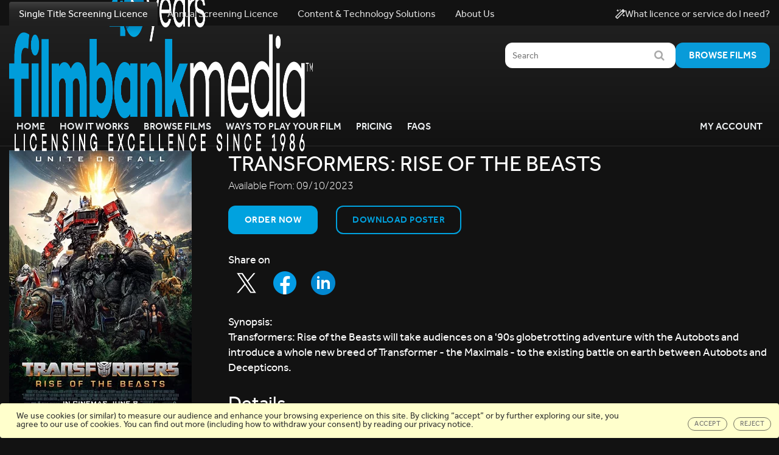

--- FILE ---
content_type: text/html; charset=utf-8
request_url: https://www.filmbankmedia.com/films/archive/details/33891-transformers-rise-of-the-beasts
body_size: 17542
content:

<!DOCTYPE html>

<html lang="EN">

<head>
    <meta charset="utf-8">
    <meta http-equiv="X-UA-Compatible" content="IE=edge">
    <meta name="viewport" content="width=device-width, initial-scale=1">
    
        <link rel="canonical" href="/films/archive" />

<title>Transformers: Rise Of The Beasts - Filmbankmedia</title>
<meta name="description" content="Transformers: Rise Of The Beasts. Starring: Dominique Fishback, Luna Lauren Velez, Anthony Ramos, Dean Scott Vazquez and directed by Steven Jr.. Transformers: Rise of the Beasts will take audiences on a &#39;90s globetrotting adventure with the Autobots and introduce a whole new breed of Transformer - the Maximals - to the existing battle on earth between Autobots and Decepticons.. Paramount Pictures" />
<meta name="keywords" content="AFTER SCHOOL FILM CLUBS, BEDSIDE ENTERTAINMENT, BOLLYWOOD FILMS, BOLLYWOOD MOVIES, BOLLYWOOD STUDIOS, BOLLYWOOD DISTRIBUTORS, BUS ENTERTAINMENT, BUS FILMS, BUS VOD, BUS ENTERTAINMENT SYSTEMS, CARE HOME ENTERTAINMENT, CARE HOME FILMS, CARE HOME SCREENING, CHARITY FUNDRAISING, COACH ENTERTAINMENT, COACH ENTERTAINMENT SYSTEMS, COACH FILMS, COMMUNITY FUNDRAISING, COMMUNITY CINEMAS, COPYRIGHT LAW, CORPORATE SCREENINGS, DISTRIBUTORS, DRIVE-IN CINEMA, DRIVE-IN SCREENING, DVD CONCIERGE LICENCE, DVDCL, EDUCATION SCREENINGS, ENTERTAINMENT SYSTEMS, ENTERTAINMENT TECHNOLOGY SYSTEMS, FDLR, FESTIVAL SCREENINGS, FILMBANKMEDIA, FILMBANK MEDIA, FILM BANK, FILM CLUBS, FILM COPYRIGHT, FILM COPYRIGHT LICENCE, FILM COPYRIGHT LICENSE, FILM LAW, FILM LICENCE, FILM LICENSE, FILM LICENSING, FILM RELEASE, FILM RIGHTS, FILM SCREENING, FILM DISTRIBUTION, FILM SOCIETIES, FILM STUDIOS, FILM TECHNOLOGY SYSTEMS, FILMBANK, HEALTHCARE ENTERTAINMENT, HEALTHCARE FILMS, HOLLYWOOD DISTRIBUTORS, HOLLYWOOD FILMS, HOLLYWOOD STUDIOS, HOSPITAL ENTERTAINMENT, HOTEL ENTERTAINMENT, HOTEL FILMS, HOTEL ISION LICENCE, HOTELVISION LICENCE, IN-ROOM ENTERTAINMENT, INDEPENDENT DISTRIBUTORS, INDEPENDENT FILMS, INDEPENDENT STUDIOS, INTERNATIONAL FILM SCREENINGS, LICENCE, LICENSE, LICENCING, LICENSING, MARITIME , MOVIE SCREENING, MOVIE RIGHTS, MOVIE COPYRIGHT, MOVIE RELEASES, MOVIE LICENCE, MOVIE LICENSING, MOVIE LICENSES, ONBOARD ENTERTAINMENT, ON BOARD ENTERTAINMENT, ON-BOARD ENTERTAINMENT, OUT-OF-HOME CINEMA, OUT-OF-HOME FILM SCREENINGS, OUTDOOR CINEMA, OUTDOOR FILMS, OUTDOOR SCREENING, PREMISES LICENCE, PTA FUNDRAISING, PTA SCREENINGS, PUBLIC SCREENING, PUBLIC VIDEO SCREENING LICENCE, PUB AND BAR FILM LICENCE, PVSL, PVS LICENCE, SCHOOL ENTERTAINMENT, SCHOOL FILMS, SCHOOL FILM CLUBS , SCHOOL FUNDRAISING, SINGLE TITLE SCREENING LICENCE, STSL, STS LICENCE, TRANSPORT FILMS, TRAIN ENTERTAINMENT, TV PROGRAMMES, TV SERIES." />
<meta name="robots" content="" />

<meta property="og:title" content="Transformers: Rise Of The Beasts - Filmbankmedia" />
<meta property="og:image" content="https://filmbank-media-f8hmgnhhfwade5gg.a03.azurefd.net/web/prod-film/33891/uk/ext/transformers-rise-of-the-beasts-poster.jpg?width=222&amp;height=317&amp;mode=Crop&amp;format=webp" />
    <meta property="og:image:width" content="222" />
    <meta property="og:image:height" content="317" />
<meta property="og:description" content="Transformers: Rise Of The Beasts. Starring: Dominique Fishback, Luna Lauren Velez, Anthony Ramos, Dean Scott Vazquez and directed by Steven Jr.. Transformers: Rise of the Beasts will take audiences on a &#39;90s globetrotting adventure with the Autobots and introduce a whole new breed of Transformer - the Maximals - to the existing battle on earth between Autobots and Decepticons.. Paramount Pictures" />
<meta property="og:url " content="/films/archive/details/33891-transformers-rise-of-the-beasts" />

<meta name="twitter:card" content="summary" />
<meta name="twitter:title" content="Transformers: Rise Of The Beasts - Filmbankmedia" />
<meta name="twitter:image" content="https://filmbank-media-f8hmgnhhfwade5gg.a03.azurefd.net/web/prod-film/33891/uk/ext/transformers-rise-of-the-beasts-poster.jpg?width=222&amp;height=317&amp;mode=Crop&amp;format=webp" />
<meta name="twitter:description" content="Transformers: Rise Of The Beasts. Starring: Dominique Fishback, Luna Lauren Velez, Anthony Ramos, Dean Scott Vazquez and directed by Steven Jr.. Transformers: Rise of the Beasts will take audiences on a &#39;90s globetrotting adventure with the Autobots and introduce a whole new breed of Transformer - the Maximals - to the existing battle on earth between Autobots and Decepticons.. Paramount Pictures" />
<meta name="twitter:url" content="/films/archive/details/33891-transformers-rise-of-the-beasts" />



    <link rel="shortcut icon" href="/Assets/img/favicon.png" />

    <script src="/Assets/js/jquery-1.11.0.min.js"></script>
    <script src="/Assets/vendors/video-js/video.js" defer></script>
    <script src="/Assets/vendors/jquery.validate/jquery.validate.min.js"></script>
    <script src="/Assets/vendors/jquery.validate/jquery.validate.unobtrusive.min.js"></script>
    <script src="/Assets/js/libs/angular/1.3.0/angular.min.js"></script>
    <script src="/Assets/js/libs/angular/1.3.0/angular-sanitize.min.js"></script>
    <script src="/Assets/js/libs/angular-route/angular-route.min.js"></script>

    <link href="/DependencyHandler.axd?s=[base64]&amp;t=Css&amp;cdv=1440022461" type="text/css" rel="stylesheet"/>

    
    <script>
function getCookie(cookieName) {
  var name = cookieName + "=";
  var ca = document.cookie.split(';');
  for(var i=0; i<ca.length; i++) {
    var c = ca[i];
    while (c.charAt(0)==' ') c = c.substring(1);
    if (c.indexOf(name) == 0) return c.substring(name.length, c.length);
  }
  return "";
}  

function loadGtmScript() {
  var tagScript = `&lt;!-- Google Tag Manager --&gt;
&lt;script&gt;(function(w,d,s,l,i){w[l]=w[l]||[];w[l].push({&#39;gtm.start&#39;:
new Date().getTime(),event:&#39;gtm.js&#39;});var f=d.getElementsByTagName(s)[0],
j=d.createElement(s),dl=l!=&#39;dataLayer&#39;?&#39;&amp;l=&#39;+l:&#39;&#39;;j.async=true;j.src=
&#39;https://www.googletagmanager.com/gtm.js?id=&#39;+i+dl;f.parentNode.insertBefore(j,f);
})(window,document,&#39;script&#39;,&#39;dataLayer&#39;,&#39;GTM-W2W9VDR&#39;);&lt;/script&gt;
&lt;!-- End Google Tag Manager --&gt;`;
  document.write($("<textarea/>").html(tagScript).text());
}

const cookie = getCookie('cookieWarning');

if (cookie === "accepted") {
  loadGtmScript();
  }
</script>
</head>

<body ng-app="MainSite">

    <!-- Begin Nav -->
<div class="new-header">
    <nav class="main-navigation navbar navbar-default" ng-controller="HeaderController as vm">
        <div class="mobile-navigation">
            <div class="container-fluid">
                <!-- Brand and toggle get grouped for better mobile display -->
                <div class="navbar-header">
                    <button type="button" class="navbar-toggle collapsed" data-toggle="collapse" data-target="#main-navigation">
                        <span class="menu-toggle">Menu</span>
                        <span class="icon-bar"></span>
                        <span class="icon-bar"></span>
                        <span class="icon-bar"></span>
                    </button>
                    <a class="navbar-brand" href="/">
                        <img src="https://prodfilmbanksacc.blob.core.windows.net/umbraco/6321/filmbank_40y_full_crop.png" alt="Filmbank Media Logo" class="visible-lg" />
                        <img src="https://prodfilmbanksacc.blob.core.windows.net/umbraco/6321/filmbank_40y_full_crop.png" alt="Filmbank Media Logo" class="hidden-lg" />
                    </a>
                </div>
                <!-- Collect the nav links, forms, and other content for toggling -->
                <div class="collapse navbar-collapse" id="main-navigation">
                    <ul class="nav navbar-nav main-links">
                                    <li class="dropdown btn-group sub-navigation">
                                        <a href="/" target="_self" class="dropdown-toggle" role="button" aria-haspopup="true" aria-expanded="true">Single Title Screening Licence<span style="padding-left: 5px" class="fa fa-chevron-right"></span></a>
                                        <ul class="dropdown-menu" >
                                                <li class="">
                                                    <a href="/" target="_self">Home</a>
                                                </li>
                                                <li class="">
                                                    <a href="/how-it-works/" target="_self">How it Works</a>
                                                </li>
                                                <li class="">
                                                    <a href="/films/" target="_self">Browse Films</a>
                                                </li>
                                                <li class="">
                                                    <a href="/ways/discs/" target="_self">Ways to Play your Film</a>
                                                </li>
                                                <li class="">
                                                    <a href="/pricing/" target="_self">Pricing</a>
                                                </li>
                                                <li class="">
                                                    <a href="/faqs/" target="_self">FAQs</a>
                                                </li>
                                                                                                                                                                                
                                        </ul>
                                    </li>
                                    <li class="dropdown btn-group sub-navigation">
                                        <a href="/annual-screening-licence/" target="_self" class="dropdown-toggle" role="button" aria-haspopup="true" aria-expanded="true">Annual Screening Licence<span style="padding-left: 5px" class="fa fa-chevron-right"></span></a>
                                        <ul class="dropdown-menu" >
                                                <li class="">
                                                    <a href="/annual-screening-licence/" target="_self">Home</a>
                                                </li>
                                                <li class="">
                                                    <a href="/annual-screening-licence/tariffs/" target="_self">Pricing</a>
                                                </li>
                                                <li class="">
                                                    <a href="/annual-screening-licence/pvsl-for-education/" target="_self">For educational institutions</a>
                                                </li>
                                                <li class="">
                                                    <a href="/annual-screening-licence/pvsl-for-care-homes/" target="_self">For care homes</a>
                                                </li>
                                                                                                                                                                                
                                        </ul>
                                    </li>
                                    <li class="dropdown btn-group sub-navigation">
                                        <a href="/content-and-technology/" target="_self" class="dropdown-toggle" role="button" aria-haspopup="true" aria-expanded="true">Content & Technology Solutions<span style="padding-left: 5px" class="fa fa-chevron-right"></span></a>
                                        <ul class="dropdown-menu" >
                                                <li class="">
                                                    <a href="/content-and-technology/" target="_self">Home</a>
                                                </li>
                                                <li class="">
                                                    <a href="/content-and-technology/choose-market/" target="_self">Choose your market</a>
                                                </li>
                                                <li class="">
                                                    <a href="/content-and-technology/content/" target="_self">Browse Films &amp; TV Shows</a>
                                                </li>
                                                <li class="">
                                                    <a href="/content-and-technology/technology/" target="_self">Technology Solutions</a>
                                                </li>
                                                                                            <li>
                                                    <a href="/content-and-technology/contact-us/">Get in Touch</a>
                                                </li>
                                                                                                                                    
                                        </ul>
                                    </li>
                                    <li class="dropdown btn-group sub-navigation">
                                        <a href="/about/" target="_self" class="dropdown-toggle" role="button" aria-haspopup="true" aria-expanded="true">About Us<span style="padding-left: 5px" class="fa fa-chevron-right"></span></a>
                                        <ul class="dropdown-menu" >
                                                <li class="">
                                                    <a href="/about/" target="_self">About Us</a>
                                                </li>
                                                <li class="">
                                                    <a href="/about/meet-the-team/" target="_self">Meet The Team</a>
                                                </li>
                                                <li class="">
                                                    <a href="/about/careers-life-at-filmbankmedia/" target="_self">Careers</a>
                                                </li>
                                                                                                                                                                                
                                        </ul>
                                    </li>
                                    <li ng-class="{'active': vm.isActive('/what-licence/')}" class="nav-aware"><a href="/what-licence/" target="_self">What licence or service do I need?</a></li>
                        <li class="dropdown btn-group nav-more">
                            <a href="#" class="dropdown-toggle" data-toggle="dropdown" role="button" aria-haspopup="true" aria-expanded="true">More <span class="fa fa-chevron-right"></span></a>
                            <ul class="dropdown-menu more-dropdown"></ul>
                        </li>

                    </ul>

                    <div class="nav-secondary">
<form action="/films/archive/details?filmId=33891-transformers-rise-of-the-beasts" class="navbar-form" enctype="multipart/form-data" id="search-form" method="post" role="search">                                <div class="form-group ">
                                    <input type="search" class="form-control" placeholder="Search" ng-model="vm.model.search" name="q">
                                    <a class="submit-magnifying" ng-click="vm.search()"><i class="fa fa-search fa-md"></i></a>
                                </div>
<input name='ufprt' type='hidden' value='[base64]' /></form>                        <ul class="nav navbar-nav my-account">
                            <li>
        <div class="desktop-navigation">
            <a class="sub-item" href="https://imaccs.filmbankmedia.com/imaccs/" target="_blank" data-url="https://imaccs.filmbankmedia.com/imaccs/"
               data-title="My Account" >
                My Account
            </a>
        </div>
        <div class="mobile-navigation">
            <a class="btn-primary btn-small" id="btn-login" href="https://imaccs.filmbankmedia.com/imaccs/" target="_blank" data-url="https://imaccs.filmbankmedia.com/imaccs/" data-title="My Account" >
                My Account
            </a>
        </div>

                            </li>
                        </ul>
                    </div>
                </div><!-- navbar-collapse -->
            </div><!-- container -->

        </div>

        <div class="desktop-navigation">
            <div class="collapse navbar-collapse" id="main-navigation">
                <div class="container">
                <div class="main-links">
                    <ul class="nav nav-tabs" role="tablist">
                                    <li class="sub-navigation navigation-tab-active">
                                        <a
                                        href="/"
                                        target="_self"
                                           data-target="#single-title-screening-licence"
                                           aria-haspopup="true"
                                           aria-expanded="true"
                                           class="navigation-grey-accent">
                                            Single Title Screening Licence
                                        </a>
                                    </li>
                                    <li class="sub-navigation navigation-tab">
                                        <a
                                        href="/annual-screening-licence/"
                                        target="_self"
                                           data-target="#annual-screening-licence"
                                           aria-haspopup="true"
                                           aria-expanded="true"
                                           class="navigation-pink-accent">
                                            Annual Screening Licence
                                        </a>
                                    </li>
                                    <li class="sub-navigation navigation-tab">
                                        <a
                                        href="/content-and-technology/"
                                        target="_self"
                                           data-target="#content-&amp;-technology-solutions"
                                           aria-haspopup="true"
                                           aria-expanded="true"
                                           class="navigation-blue-accent">
                                            Content & Technology Solutions
                                        </a>
                                    </li>
                                    <li class="sub-navigation navigation-tab">
                                        <a
                                        href="/about/"
                                        target="_self"
                                           data-target="#about-us"
                                           aria-haspopup="true"
                                           aria-expanded="true"
                                           class="navigation-grey-accent">
                                            About Us
                                        </a>
                                    </li>
                    </ul>
                                <div class="licence-link">
                                    <a href="/what-licence/" target="_self">
                                        <svg width="16" height="16" viewBox="0 0 18 18" fill="none" xmlns="http://www.w3.org/2000/svg">
                                            <path d="M8.98451 3L9.48451 2L10.4845 1.5L9.48451 1L8.98451 0L8.48451 1L7.48451 1.5L8.48451 2L8.98451 3ZM4.48451 5L5.31764 3.33344L6.98451 2.5L5.31764 1.66656L4.48451 0L3.65139 1.66656L1.98451 2.5L3.65139 3.33344L4.48451 5ZM15.4845 9L14.6514 10.6666L12.9845 11.5L14.6514 12.3334L15.4845 14L16.3176 12.3334L17.9845 11.5L16.3176 10.6666L15.4845 9ZM17.6914 2.94469L15.0398 0.293125C14.8448 0.0975 14.5889 0 14.3329 0C14.077 0 13.8211 0.0975 13.6258 0.293125L0.293057 13.6412C-0.0975683 14.0319 -0.0975683 14.665 0.293057 15.0553L2.94462 17.7069C3.13993 17.9022 3.39587 17.9997 3.65149 17.9997C3.90743 17.9997 4.16337 17.9022 4.35868 17.7069L17.6914 4.35844C18.082 3.96844 18.082 3.335 17.6914 2.94469ZM3.65149 16L1.99993 14.3334L12 4.35844L13.6258 6L3.65149 16Z" fill="white"/>
                                        </svg>
                                        What licence or service do I need?
                                    </a>
                                </div>
                </div>
                </div>

                <div class="tab-content">
                                                    <div class="tab-pane header-tab-pane active" id="single-title-screening-licence">
                                    <div class="navigation-grey-accent">
                                        <div class="container">
                                        <div class="submenu-section">
                                            <a class="navbar-brand" href="/"><img src="https://prodfilmbanksacc.blob.core.windows.net/umbraco/6321/filmbank_40y_full_crop.png" alt="Filmbank Media Logo" class="visible-lg" /><img src="https://prodfilmbanksacc.blob.core.windows.net/umbraco/6321/filmbank_40y_full_crop.png" alt="Filmbank Media Logo" class="hidden-lg" /></a>
                                            <div class="submenu-action-section">
                                                
<form action="/films/archive/details?filmId=33891-transformers-rise-of-the-beasts" class="navbar-form" enctype="multipart/form-data" id="search-form" method="post" role="search">                                                        <div class="search-wrapper">
                                                            <div class="search-field">
                                                                <input type="search" class="search-input form-control"
                                                                       placeholder="Search" ng-model="vm.model.search" name="q">
                                                                <a ng-click="vm.search()"><i class="fa fa-search fa-md"></i></a>
                                                                
                                                            </div>
                                                            <a class="submit-search" href="/films">Browse films</a>
                                                        </div>
<input name='ufprt' type='hidden' value='[base64]' /></form>                                            </div>
                                        </div>
                                        </div>
                                        <div class="container">
                                        <div class="submenu-links-wrapper">

                                            <div class="submenu-links">
                                                    <li>
                                                        <a class="sub-item"
                                                           href="/" target="_self">Home</a>
                                                    </li>
                                                    <li>
                                                        <a class="sub-item"
                                                           href="/how-it-works/" target="_self">How it Works</a>
                                                    </li>
                                                    <li>
                                                        <a class="sub-item"
                                                           href="/films/" target="_self">Browse Films</a>
                                                    </li>
                                                    <li>
                                                        <a class="sub-item"
                                                           href="/ways/discs/" target="_self">Ways to Play your Film</a>
                                                    </li>
                                                    <li>
                                                        <a class="sub-item"
                                                           href="/pricing/" target="_self">Pricing</a>
                                                    </li>
                                                    <li>
                                                        <a class="sub-item"
                                                           href="/faqs/" target="_self">FAQs</a>
                                                    </li>
                                            </div>
                                            <div class="submenu-links-actions">

                                                
        <div class="desktop-navigation">
            <a class="sub-item" href="https://imaccs.filmbankmedia.com/imaccs/" target="_blank" data-url="https://imaccs.filmbankmedia.com/imaccs/"
               data-title="My Account" >
                My Account
            </a>
        </div>
        <div class="mobile-navigation">
            <a class="btn-primary btn-small" id="btn-login" href="https://imaccs.filmbankmedia.com/imaccs/" target="_blank" data-url="https://imaccs.filmbankmedia.com/imaccs/" data-title="My Account" >
                My Account
            </a>
        </div>
                                            </div>
                                        </div>
                                        </div>
                                    </div>
                                </div>
                                <div class="tab-pane header-tab-pane " id="annual-screening-licence">
                                    <div class="navigation-pink-accent">
                                        <div class="container">
                                        <div class="submenu-section">
                                            <a class="navbar-brand" href="/"><img src="https://prodfilmbanksacc.blob.core.windows.net/umbraco/6321/filmbank_40y_full_crop.png" alt="Filmbank Media Logo" class="visible-lg" /><img src="https://prodfilmbanksacc.blob.core.windows.net/umbraco/6321/filmbank_40y_full_crop.png" alt="Filmbank Media Logo" class="hidden-lg" /></a>
                                            <div class="submenu-action-section">
                                                
                                            </div>
                                        </div>
                                        </div>
                                        <div class="container">
                                        <div class="submenu-links-wrapper">

                                            <div class="submenu-links">
                                                    <li>
                                                        <a class="sub-item"
                                                           href="/annual-screening-licence/" target="_self">Home</a>
                                                    </li>
                                                    <li>
                                                        <a class="sub-item"
                                                           href="/annual-screening-licence/tariffs/" target="_self">Pricing</a>
                                                    </li>
                                                    <li>
                                                        <a class="sub-item"
                                                           href="/annual-screening-licence/pvsl-for-education/" target="_self">For educational institutions</a>
                                                    </li>
                                                    <li>
                                                        <a class="sub-item"
                                                           href="/annual-screening-licence/pvsl-for-care-homes/" target="_self">For care homes</a>
                                                    </li>
                                            </div>
                                            <div class="submenu-links-actions">

                                                
                                            </div>
                                        </div>
                                        </div>
                                    </div>
                                </div>
                                <div class="tab-pane header-tab-pane " id="content-&amp;-technology-solutions">
                                    <div class="navigation-blue-accent">
                                        <div class="container">
                                        <div class="submenu-section">
                                            <a class="navbar-brand" href="/"><img src="https://prodfilmbanksacc.blob.core.windows.net/umbraco/6321/filmbank_40y_full_crop.png" alt="Filmbank Media Logo" class="visible-lg" /><img src="https://prodfilmbanksacc.blob.core.windows.net/umbraco/6321/filmbank_40y_full_crop.png" alt="Filmbank Media Logo" class="hidden-lg" /></a>
                                            <div class="submenu-action-section">
                                                    <a href="/content-and-technology/contact-us/"
                                                       target="_self"
                                                       class="submenu-action-button">
                                                        Get in Touch
                                                    </a>
                                                
                                            </div>
                                        </div>
                                        </div>
                                        <div class="container">
                                        <div class="submenu-links-wrapper">

                                            <div class="submenu-links">
                                                    <li>
                                                        <a class="sub-item"
                                                           href="/content-and-technology/" target="_self">Home</a>
                                                    </li>
                                                    <li>
                                                        <a class="sub-item"
                                                           href="/content-and-technology/choose-market/" target="_self">Choose your market</a>
                                                    </li>
                                                    <li>
                                                        <a class="sub-item"
                                                           href="/content-and-technology/content/" target="_self">Browse Films &amp; TV Shows</a>
                                                    </li>
                                                    <li>
                                                        <a class="sub-item"
                                                           href="/content-and-technology/technology/" target="_self">Technology Solutions</a>
                                                    </li>
                                            </div>
                                            <div class="submenu-links-actions">

                                                
                                            </div>
                                        </div>
                                        </div>
                                    </div>
                                </div>
                                <div class="tab-pane header-tab-pane " id="about-us">
                                    <div class="navigation-grey-accent">
                                        <div class="container">
                                        <div class="submenu-section">
                                            <a class="navbar-brand" href="/"><img src="https://prodfilmbanksacc.blob.core.windows.net/umbraco/6321/filmbank_40y_full_crop.png" alt="Filmbank Media Logo" class="visible-lg" /><img src="https://prodfilmbanksacc.blob.core.windows.net/umbraco/6321/filmbank_40y_full_crop.png" alt="Filmbank Media Logo" class="hidden-lg" /></a>
                                            <div class="submenu-action-section">
                                                
                                            </div>
                                        </div>
                                        </div>
                                        <div class="container">
                                        <div class="submenu-links-wrapper">

                                            <div class="submenu-links">
                                                    <li>
                                                        <a class="sub-item"
                                                           href="/about/" target="_self">About Us</a>
                                                    </li>
                                                    <li>
                                                        <a class="sub-item"
                                                           href="/about/meet-the-team/" target="_self">Meet The Team</a>
                                                    </li>
                                                    <li>
                                                        <a class="sub-item"
                                                           href="/about/careers-life-at-filmbankmedia/" target="_self">Careers</a>
                                                    </li>
                                            </div>
                                            <div class="submenu-links-actions">

                                                
                                            </div>
                                        </div>
                                        </div>
                                    </div>
                                </div>
                </div>
            </div>
        </div>
    </nav>

    <div class="modal fade" id="filmbank-login" tabindex="-1" role="dialog" aria-labelledby="myModalLabel"
         aria-hidden="true" data-url="https://imaccs.filmbankmedia.com/imaccs/">
        <div class="modal-dialog">
            <div class="loader-container">
    <div class="loader-ring">
        <div class="loader-ring-light"></div>
        <div class="loader-ring-track"></div>
    </div>
</div>

            <iframe width="648" height="500" scrolling="no" style="display:none"></iframe>
        </div>
    </div>


<div class="modal fade" id="navigation-dialog-SingleTitleScreeningLicence" tabindex="-1" role="dialog" aria-labelledby="NavigationDialog" aria-hidden="true">
    <div class="modal-dialog">
        <div class="modal-content">
            <div class="modal-header">
                <button type="button" class="close" data-dismiss="modal" aria-label="Close"><span aria-hidden="true">&times;</span></button>
                <h2 class="modal-title"></h2>
            </div>
            <div class="modal-body">
                <div class="row">
                        <ul class="list-unstyled navigation-dialog-link">
                                <li class="col-xs-12 col-md-6 text-left">

                                    <a href="/" target="_self">Home</a>
                                </li>
                                <li class="col-xs-12 col-md-6 text-left">

                                    <a href="/how-it-works/" target="_self">How it Works</a>
                                </li>
                                <li class="col-xs-12 col-md-6 text-left">

                                    <a href="/films/" target="_self">Browse Films</a>
                                </li>
                                <li class="col-xs-12 col-md-6 text-left">

                                    <a href="/ways/discs/" target="_self">Ways to Play your Film</a>
                                </li>
                                <li class="col-xs-12 col-md-6 text-left">

                                    <a href="/pricing/" target="_self">Pricing</a>
                                </li>
                                <li class="col-xs-12 col-md-6 text-left">

                                    <a href="/faqs/" target="_self">FAQs</a>
                                </li>
                        </ul>
                </div>
            </div>
        </div>
    </div>
</div><div class="modal fade" id="navigation-dialog-AnnualScreeningLicence" tabindex="-1" role="dialog" aria-labelledby="NavigationDialog" aria-hidden="true">
    <div class="modal-dialog">
        <div class="modal-content">
            <div class="modal-header">
                <button type="button" class="close" data-dismiss="modal" aria-label="Close"><span aria-hidden="true">&times;</span></button>
                <h2 class="modal-title"></h2>
            </div>
            <div class="modal-body">
                <div class="row">
                        <ul class="list-unstyled navigation-dialog-link">
                                <li class="col-xs-12 col-md-6 text-left">

                                    <a href="/annual-screening-licence/" target="_self">Home</a>
                                </li>
                                <li class="col-xs-12 col-md-6 text-left">

                                    <a href="/annual-screening-licence/tariffs/" target="_self">Pricing</a>
                                </li>
                                <li class="col-xs-12 col-md-6 text-left">

                                    <a href="/annual-screening-licence/pvsl-for-education/" target="_self">For educational institutions</a>
                                </li>
                                <li class="col-xs-12 col-md-6 text-left">

                                    <a href="/annual-screening-licence/pvsl-for-care-homes/" target="_self">For care homes</a>
                                </li>
                        </ul>
                </div>
            </div>
        </div>
    </div>
</div><div class="modal fade" id="navigation-dialog-Content&amp;TechnologySolutions" tabindex="-1" role="dialog" aria-labelledby="NavigationDialog" aria-hidden="true">
    <div class="modal-dialog">
        <div class="modal-content">
            <div class="modal-header">
                <button type="button" class="close" data-dismiss="modal" aria-label="Close"><span aria-hidden="true">&times;</span></button>
                <h2 class="modal-title"></h2>
            </div>
            <div class="modal-body">
                <div class="row">
                        <ul class="list-unstyled navigation-dialog-link">
                                <li class="col-xs-12 col-md-6 text-left">

                                    <a href="/content-and-technology/" target="_self">Home</a>
                                </li>
                                <li class="col-xs-12 col-md-6 text-left">

                                    <a href="/content-and-technology/choose-market/" target="_self">Choose your market</a>
                                </li>
                                <li class="col-xs-12 col-md-6 text-left">

                                    <a href="/content-and-technology/content/" target="_self">Browse Films &amp; TV Shows</a>
                                </li>
                                <li class="col-xs-12 col-md-6 text-left">

                                    <a href="/content-and-technology/technology/" target="_self">Technology Solutions</a>
                                </li>
                        </ul>
                </div>
            </div>
        </div>
    </div>
</div><div class="modal fade" id="navigation-dialog-AboutUs" tabindex="-1" role="dialog" aria-labelledby="NavigationDialog" aria-hidden="true">
    <div class="modal-dialog">
        <div class="modal-content">
            <div class="modal-header">
                <button type="button" class="close" data-dismiss="modal" aria-label="Close"><span aria-hidden="true">&times;</span></button>
                <h2 class="modal-title"></h2>
            </div>
            <div class="modal-body">
                <div class="row">
                        <ul class="list-unstyled navigation-dialog-link">
                                <li class="col-xs-12 col-md-6 text-left">

                                    <a href="/about/" target="_self">About Us</a>
                                </li>
                                <li class="col-xs-12 col-md-6 text-left">

                                    <a href="/about/meet-the-team/" target="_self">Meet The Team</a>
                                </li>
                                <li class="col-xs-12 col-md-6 text-left">

                                    <a href="/about/careers-life-at-filmbankmedia/" target="_self">Careers</a>
                                </li>
                        </ul>
                </div>
            </div>
        </div>
    </div>
</div></div>

    
    


<div ng-controller="FilmDetailsController as vm">
    <input type="hidden" id="similar-films-url" value="/umbraco/mainsite/FilmApi/GetSimilar?pagesize=20&amp;page=1&amp;sort=Relevance&amp;genres=2058&amp;genres=17&amp;actors=30617&amp;actors=45352&amp;actors=30762&amp;actors=45351&amp;directors=14250&amp;years=2022&amp;years=2023&amp;years=2024&amp;filmid=33891" />
    <section class="main-content">
        <div class="container-fluid">
            <div class="film-cover">
                    <img class="box-art" src="https://filmbank-media-f8hmgnhhfwade5gg.a03.azurefd.net/web/prod-film/33891/uk/ext/transformers-rise-of-the-beasts-poster.jpg?width=300&amp;height=444&amp;mode=Crop&amp;format=webp" alt=""/>
            </div>
            <div class="film-details">
                <h1 class="film-title">Transformers: Rise Of The Beasts</h1>


                        <div class="availability-date">Available From: <span>09/10/2023</span></div>


                <div class="film-actions">
                    <ul>
                            <li><a class="btn-primary" href="https://imaccs.filmbankmedia.com/imaccs/" target="_blank" data-title="Order now" data-url="https://imaccs.filmbankmedia.com/imaccs/" >Order now</a></li>
                        
                            <li>



        <a class="btn-primary btn-primary-ghost" href="#" data-toggle="modal" data-target="#film-poster-login-form">Download Poster</a>

    

<div member-login-form class="modal ng-cloak image-bank-modal " data-easeout="fadeOutLeft" data-easein="fadeInRight" id="film-poster-login-form" tabindex="-1" role="dialog" aria-labelledby="MemberLoginForm" aria-hidden="true" data-open-download="True"
     data-keyboard="false" data-backdrop="static">
    <div class="modal-dialog">
        <div class="modal-content licence-wizard-content">
            <div class="modal-header">
                <button type="button" class="close" data-dismiss="modal" aria-label="Close" ng-click="vm.closeModal()"><span aria-hidden="true">&times;</span></button>
                <h2 class="modal-title" id="myModalLabel">Image Bank Sign-In</h2>
            </div>

            <div ng-show="vm.indicators.isBusy">
                <div class="loader-container">
    <div class="loader-ring">
        <div class="loader-ring-light"></div>
        <div class="loader-ring-track"></div>
    </div>
</div>
;
            </div>

            <form ng-show="!vm.indicators.isBusy" class="form-horizontal" role="form" ng-submit="vm.submit($event)" novalidate="" name="loginform" id="loginform">
                <div class="modal-body">
                    <div class="row">
                        <div class="col-md-12 text-left">

                            <div class="form-group" ng-show="!vm.response.IsValid">
                                <span class="formError">{{vm.response.Message}}</span>
                            </div>

                            <div class="form-group">
                                <label for="login_email">Username</label>
                                <input class="form-control" id="login_email" name="login_email" type="email" validate-email ng-model="vm.login.email" required placeholder="enter your email" />
                                <span ng-show="vm.login.validation && loginform.login_email.$error.required" class="formError">Email is required</span>
                                <span ng-show="loginform.login_email.$error.validateEmail" class="formError">Invalid email address</span>
                            </div>

                            <div class="form-group">
                                <label for="login_password">Password</label>
                                <input class="form-control" id="login_password" name="login_password" type="password" ng-model="vm.login.password" required placeholder="enter your password" />
                                <span ng-show="vm.login.validation && loginform.login_password.$error.required" class="formError">Password is required</span>
                            </div>

                            <div class="form-group">
                                <button class="btn-primary">Login</button> <a href="" ng-click="vm.openForgottenPasswordModal()">Reset / Forgotton password?</a>
                            </div>
                        </div>
                    </div>
                </div>
                <div class="modal-footer">
                    <div class="col-md-4 text-left">
                        <span>Not a member?</span>
                    </div>
                    <div class="col-md-8 text-right">
                        <a class="btn-primary btn-primary-ghost" href="" ng-click="vm.openRegistrationModal()">Create an account</a>
                    </div>
                </div>

            </form>

        </div>
    </div>
</div>




<!-- registration -->
<div member-registration-form class="modal ng-cloak image-bank-modal" data-easeout="fadeOutLeft" data-easein="fadeInRight" id="film-poster-registration-form" tabindex="-1" role="dialog" aria-labelledby="MemberRegistrationForm" aria-hidden="true"
     data-keyboard="false" data-backdrop="static" ng-show="vm.showModal = true">
    <div class="modal-dialog">
        <div class="modal-content licence-wizard-content">
            <div class="modal-header">
                <button type="button" class="close" data-dismiss="modal" aria-label="Close" ng-click="vm.closeModal()"><span aria-hidden="true">&times;</span></button>
                <h2 class="modal-title">Create an Image Bank Account</h2>
            </div>

            <div ng-show="vm.indicators.isBusy">
                <div class="loader-container">
    <div class="loader-ring">
        <div class="loader-ring-light"></div>
        <div class="loader-ring-track"></div>
    </div>
</div>
;
            </div>

            <form ng-show="!vm.indicators.isBusy" class="form-horizontal" role="form" ng-submit="vm.submit($event)" novalidate="" name="registrationform" id="registrationform">
                <div class="modal-body">

                    <div class="row">
                        <div class="col-md-12 text-left">

                            <div class="form-group" ng-show="!vm.response.IsValid">
                                <span class="formError">A member with this e-mail address already exists.</span>
                            </div>

                            <div class="form-group">
                                <label for="reg_name">Name</label>
                                <input class="form-control" id="reg_name" name="reg_name" type="text" ng-model="vm.register.name" required placeholder="enter your name" />
                                <span ng-show="vm.register.validation && registrationform.reg_name.$error.required" class="formError">Name is required</span>
                            </div>

                            <div class="form-group">
                                <label for="reg_email">Email</label>
                                <input class="form-control" id="reg_email" name="reg_email" type="email" validate-email ng-model="vm.register.email" required placeholder="enter your email" />
                                <span ng-show="vm.register.validation && registrationform.reg_email.$error.required" class="formError">Email is required</span>
                                <span ng-show="registrationform.reg_email.$error.validateEmail" class="formError">Invalid email address</span>
                            </div>

                            <div class="form-group">
                                <label for="reg_stslaccountreference">Single Title Screening Licence (STSL) Account Reference</label>
                                <input class="form-control" id="reg_stslaccountreference" name="reg_stslaccountreference" type="text" ng-model="vm.register.stslaccountreference" required placeholder="enter your STSL account number" />
                                <span ng-show="vm.register.validation && registrationform.reg_stslaccountreference.$error.required" class="formError">Your STSL Account Reference is required</span>
                            </div>

                            <div class="form-group">
                                <label for="reg_password">Password</label>
                                <input class="form-control" id="reg_password" name="reg_password" type="password" ng-model="vm.register.password" ng-minlength="4" required placeholder="enter your password" />
                                <span ng-show="vm.register.validation && registrationform.reg_password.$error.required" class="formError">Password is required</span>
                                <span ng-show="registrationform.reg_password.$error.minlength" class="formError">Minimum length is 4 characters.</span>
                            </div>

                            <div class="form-group">
                                <label for="reg_retypepassword">Retype password</label>
                                <input class="form-control" id="reg_retypepassword" name="reg_retypepassword" type="password" ng-model="vm.register.retypepassword" ng-minlength="4" password-verify="vm.register.password" required placeholder="retype your password" />
                                <span ng-show="vm.register.validation && registrationform.reg_retypepassword.$error.required" class="formError">Please retype password</span>
                                <span ng-show="registrationform.reg_retypepassword.$error.passwordVerify" class="formError">Password doesn&#39;t match</span>
                                <span ng-show="registrationform.reg_retypepassword.$error.minlength" class="formError">Minimum length is 4 characters.</span>
                            </div>

                            <div class="form-group text-center">
                                <button class="btn btn-primary" type="submit" ng-disabled="vm.isBtnDisabled">Create a new account</button>
                            </div>
                        </div>
                    </div>

                </div>
            </form>

        </div>
    </div>
</div>

<!-- successful registration -->
<div member-registration-success-modal class="modal ng-cloak" data-easeout="fadeOutLeft" data-easein="fadeInRight" id="film-poster-registration-success-modal" tabindex="-1" role="dialog" aria-labelledby="MemberRegistrationSuccessModal" aria-hidden="true"
     data-keyboard="false" data-backdrop="static" ng-show="vm.showModal = true">
    <div class="modal-dialog">
        <div class="modal-content licence-wizard-content">
            <div class="modal-header">
                <button type="button" class="close" data-dismiss="modal" aria-label="Close" ng-click="vm.closeModal()"><span aria-hidden="true">&times;</span></button>
                <h2 class="modal-title">Create an Image Bank Account</h2>
            </div>

            <div class="modal-body">
                <div class="row">
                    <div class="col-md-12 text-left">
                        <div class="form-group">
                            <span>Thank you for registering to Image Bank. Your account verification email has been sent. Please check your email.</span>
                        </div>
                    </div>
                </div>
            </div>
        </div>
    </div>
</div>

<!-- forgot password -->
<div member-forgotten-password-form class="modal ng-cloak image-bank-modal" data-easeout="fadeOutLeft" data-easein="fadeInRight" id="film-poster-forgotten-password-form" tabindex="-1" role="dialog" aria-labelledby="MemberForgottenPasswordForm" aria-hidden="true"
     data-keyboard="false" data-backdrop="static" ng-show="vm.showModal = true">
    <div class="modal-dialog">
        <div class="modal-content licence-wizard-content">
            <div class="modal-header">
                <button type="button" class="close" data-dismiss="modal" aria-label="Close" ng-click="vm.closeModal()"><span aria-hidden="true">&times;</span></button>
                <h2 class="modal-title">Forgotten password</h2>
            </div>

            <div ng-show="vm.indicators.isBusy">
                <div class="loader-container">
    <div class="loader-ring">
        <div class="loader-ring-light"></div>
        <div class="loader-ring-track"></div>
    </div>
</div>
;
            </div>

            <form ng-show="!vm.indicators.isBusy" class="form-horizontal" role="form" ng-submit="vm.submit($event)" novalidate="" name="forgotpasswordform" id="forgotpasswordform">
                <div class="modal-body">

                    <div class="row">
                        <div class="col-md-12 text-left">

                            <div class="form-group">
                                We&#39;ll email you a link to reset your password.
                            </div>

                            <div class="form-group" ng-show="!vm.response.IsValid">
                                <span class="formError">{{vm.response.Message}}</span>
                            </div>

                            <div class="form-group">
                                <label for="email"></label>
                                <input class="form-control" id="email" name="email" type="email" validate-email ng-model="vm.forgotpsw.email" required placeholder="enter your email" />
                                <span ng-show="vm.forgotpsw.validation && forgotpasswordform.email.$error.required" class="formError">Email is required</span>
                                <span ng-show="vm.forgotpsw.validation && forgotpasswordform.email.$error.validateEmail" class="formError">Invalid email address</span>
                            </div>

                            <div class="form-group">
                                <button class="btn btn-primary" type="submit">Reset password</button>
                            </div>

                        </div>
                    </div>

                </div>

                
            </form>

        </div>
    </div>
</div>

<!--Success Reset password modal -->
<div member-forgotten-password-success-modal class="modal ng-cloak" data-easeout="fadeOutLeft" data-easein="fadeInRight" id="film-poster-forgotten-password-success-modal" tabindex="-1" role="dialog" aria-labelledby="MemberForgottenPasswordSuccessModal" aria-hidden="true"
     data-keyboard="false" data-backdrop="static" ng-show="vm.showModal = true">
    <div class="modal-dialog">
        <div class="modal-content licence-wizard-content">
            <div class="modal-header">
                <button type="button" class="close" data-dismiss="modal" aria-label="Close" ng-click="vm.closeModal()"><span aria-hidden="true">&times;</span></button>
                <h2 class="modal-title">Please check your email</h2>
            </div>

            <div class="modal-body">
                <div class="row">
                    <div class="col-md-12 text-left">
                        <div class="form-group">
                            <span>A reset password link has been sent. Please check your email.</span>
                        </div>
                    </div>
                </div>
            </div>

        </div>
    </div>
</div>
<div member-film-poster-download-form class="modal ng-cloak image-bank-modal" data-easeout="fadeOutLeft" data-easein="fadeInRight" id="film-poster-download-link" tabindex="-1" role="dialog" aria-labelledby="FilmPosterDownloadLink" aria-hidden="true"
     data-keyboard="false" data-backdrop="static">
    <div class="modal-dialog">
        <div class="modal-content licence-wizard-content">
            <div class="modal-header">
                <button type="button" class="close" data-dismiss="modal" aria-label="Close" ng-click="vm.closeModal()"><span aria-hidden="true">&times;</span></button>
                <h2 class="modal-title">Image Bank Use Terms </ h2 >
</div>

            <form class="form-horizontal" role="form" ng-submit="vm.validate($event)" novalidate="" name="filmposterdownloadform" id="filmposterdownloadform">

                <div class="modal-body">

                    <div class="row">
                        <div class="col-md-12 text-left">
                            <div class="form-group">
                                <span><p>By using this site and the creative assets contained herein, you are accepting the terms and conditions at this <a rel="noopener" href="https://fbwebsitedefaultstorage.blob.core.windows.net/dev-umbraco-gdpr/2380/stsl_terms-and-conditions_sep-2017.pdf" target="_blank" title="STSL Terms and Conditions">link</a>. <br />Note in particular: (i) you may only use the creative assets in relation to screenings which have been pre-approved by Filmbankmedia; and (ii) the only change you may make to any creative asset is resizing it in its whole form, this means that cutting, cropping, writing over or recolouring amongst other changes is strictly prohibited. For further information, please read our <a rel="noopener" href="https://fbwebsitedefaultstorage.blob.core.windows.net/dev-umbraco-gdpr/2377/creative-assets-guidelines-oct-2017.pdf" target="_blank" title="Creative Assets Guidelines">Creative Assets Guidelines</a>. </p></span>
                            </div>

                            <div class="form-group">
                                <label for="haschecked">Do you agree with the Image Use Terms? </label>
                                <input id="haschecked" name="haschecked" type="checkbox" ng-model="vm.hasChecked" required />
                                <span ng-show="vm.validation && filmposterdownloadform.haschecked.$error.required" class="formError">User Terms and Agreement selection is required</span>
                            </div>

                            <div class="form-group text-center">
                                <a class="btn btn-primary" href="#" ng-click="vm.logOut()">Logout</a>
                                <a id="downloadLink" class="btn btn-primary" ng-click="vm.validate($event)" href="/umbraco/Surface/FilmPosters/DownloadZipFile?filmId=33891&amp;title=Transformers%3A%20Rise%20Of%20The%20Beasts">Download</a>
                            </div>
                        </div>
                    </div>

                </div>
            </form>

        </div>
    </div>
</div>



                            </li>


                        
                    </ul>
                </div>
                <div share-widget>
            <div class="detail-title">Share on</div>

        <p>
            <button aria-label="Share to Twitter">
                <img src="https://prodfilmbanksacc.blob.core.windows.net/umbraco/6269/x-logo-2.png" alt="Twitter Logo" ng-click="vm.share('Twitter')"/>
            </button>
            <button aria-label="Share to Facebook">
                <img src="https://prodfilmbanksacc.blob.core.windows.net/umbraco/3145/icons8-facebook-48.png" alt="Facebook Logo" ng-click="vm.share('Facebook')"/>
            </button>
            <button aria-label="Share to LinkedIn">
                <img src="https://prodfilmbanksacc.blob.core.windows.net/umbraco/3146/icons8-linkedin-circled-48.png" alt="LinkedIn Logo" ng-click="vm.share('LinkedIn')"/>
            </button>
        </p>
    </div>
                <div class="film-sypnosis">
                    <div class="detail-title">Synopsis:</div>
                    <p>Transformers: Rise of the Beasts will take audiences on a &#39;90s globetrotting adventure with the Autobots and introduce a whole new breed of Transformer - the Maximals - to the existing battle on earth between Autobots and Decepticons.</p>
                </div>


                <h2 class="details-heading">Details</h2>
                <div class="column">
                            <div class="detail">
            <div class="detail-title">Director(s):</div>
            <div class="detail-content">Steven Jr.</div>
        </div>

                            <div class="detail">
            <div class="detail-title">Runtime:</div>
            <div class="detail-content">127</div>
        </div>

                            <div class="detail">
            <div class="detail-title">Certification:</div>
            <div class="detail-content">12</div>
        </div>


                </div>
                <div class="column">
                            <div class="detail">
            <div class="detail-title">Production Year:</div>
            <div class="detail-content">2023</div>
        </div>

                    
                            <div class="detail">
            <div class="detail-title">Cinema Date:</div>
            <div class="detail-content">09/06/2023</div>
        </div>


        <div class="detail">
            <div class="detail-title">Distributor:</div>
            <div class="detail-content">Paramount Pictures</div>
        </div>
                </div>

                        <div class="detail">
            <div class="detail-title">Cast: </div>
            <div class="detail-content">Dominique Fishback, Luna Lauren Velez, Anthony Ramos, Dean Scott Vazquez</div>
        </div>




                    <div class="clearfix poster-container ng-cloak">
                        <div class="pull-left">
                            <h2 class="details-heading">Poster</h2>
                        </div>
                        
                        
                        
                        
                    </div>
                    <div class="movie-posters" data-url="[&quot;https://fbwebsitedefaultstorage.blob.core.windows.net/prod-film/33891/uk/ext/transformers-rise-of-the-beasts-poster.jpg&quot;]" data-id="movie-posters" id="movie-posters">
                        <div class="movie-poster-carousel"></div>
                        <div ng-show="vm.posterUrls.indicators.isBusy">
                            <div class="loader-container">
    <div class="loader-ring">
        <div class="loader-ring-light"></div>
        <div class="loader-ring-track"></div>
    </div>
</div>
;
                        </div>
                    </div> <!-- .movie-posters -->

            </div>
        </div> <!-- .container -->
    </section>

    <div class="container">
        <section class="with-background">
            <div class="movie-reel" data-url="/umbraco/mainsite/FilmApi/GetSimilar?pagesize=20&amp;page=1&amp;sort=Relevance&amp;genres=2058&amp;genres=17&amp;actors=30617&amp;actors=45352&amp;actors=30762&amp;actors=45351&amp;directors=14250&amp;years=2022&amp;years=2023&amp;years=2024&amp;filmid=33891" data-title="You might also like" data-id="similar-movies" id="similar-movies">
                <section class="listing-category-header">
                    <div class="category-header-box">
                        <h2>{{vm.carousel.model.title}}</h2>
                    </div> <!-- category-header-box -->
                </section>
                <div class="movies-carousel">
                </div> <!-- .movies-carousel -->

                <div ng-show="vm.carousel.indicators.isBusy">
                    <div class="loader-container">
    <div class="loader-ring">
        <div class="loader-ring-light"></div>
        <div class="loader-ring-track"></div>
    </div>
</div>
;
                </div>
            </div>
        </section>
    </div>
</div>

<div class="modal fade iframe-modal" id="order" tabindex="-1" role="dialog" aria-labelledby="myModalLabel" aria-hidden="true" data-url="https://imaccs.filmbankmedia.com/imaccs/">
    <div class=" modal-dialog">
        <div class="loader-container">
    <div class="loader-ring">
        <div class="loader-ring-light"></div>
        <div class="loader-ring-track"></div>
    </div>
</div>

        <iframe width="648" height="500" scrolling="no" style="display:none"></iframe>
    </div>
</div>

<script>
    $(document).ready(function () {

        var myplayer;
        var counter = 0;
        videojs("#video-video-player").ready(function() {
            myplayer = this;
            myplayer.on("play", function(event) {
                event.preventDefault();
                counter++;
            });
        });

        $('#video').on('hidden.bs.modal', function (e) {
            $(this).find(".video-js")[0].player.pause();
        });
    });

</script>

<div class="modal fade video-container vertical-center" id="video">
    <div class="modal-dialog">
        <div class="modal-content">
            <video id="video-video-player" class="video-js vjs-default-skin vjs-big-play-centered"
                   controls preload="none" width="auto" height="auto">
                <source type='video/mp4' />
                <p class="vjs-no-js">To view this video please enable JavaScript, and consider upgrading to a web browser that <a href="https://videojs.com/html5-video-support/" target="_blank">supports HTML5 video</a></p>
            </video>
            <button type="button" class="close" data-dismiss="modal" aria-hidden="true"><i class="icon-cancel"></i></button>
        </div><!-- /.modal-content -->
    </div> <!-- /.modal-dialog -->
</div><!-- /.modal -->
 




    <div class="cookie-warning alert alert-dismissible">
        <div class="container-fluid">
            <p>We use cookies (or similar) to measure our audience and enhance your browsing experience on this site. By clicking “accept” or by further exploring our site, you agree to our use of cookies. You can find out more (including how to withdraw your consent) by reading our privacy notice.</p>
            <button type="button" class="close btn-primary ghost cookie-warning-dismiss" data-dismiss="alert" aria-label="Close">Reject</button>
            <button type="button" class="close btn-primary ghost cookie-warning-accept" data-dismiss="alert" aria-label="Accept">Accept</button>
        </div>
    </div>


    <style>


    
</style>


<footer>
    <div class="container-fluid clearfix">
        <div class="row">


            <div class="col-xs-6 col-sm-3">
                <p class="footer-logo"><a href="/"><img src="https://prodfilmbanksacc.blob.core.windows.net/umbraco/6321/filmbank_40y_full_crop.png" alt="Filmbank Media Logo" /></a></p>
                <p>
                    <p>Filmbank Distributors Limited © 2026. All Rights Reserved.</p>
<p>This website is operated by Filmbank Distributors Ltd. a company incorporated under the laws of England and Wales with company number 1021212 and with its registered address at Chiswick Park, Building 2, 566 Chiswick High Road, London, W4 5YB, England. Vat Reg No: GB 446 029455.</p>
                </p>

                <p><a href="https://www.filmbankmedia.com/privacy-notice/">Click to view the Filmbankmedia Website Policy.</a></p>
            </div>

                <div class="col-xs-6 col-sm-3">
                    <h5>Change Regions</h5>
                    <ul>
                            <li>
                                <a href="/umbraco/Surface/WidgetsSurface/GoToNewRegion?pageId=13080">Brazil and Portugal</a>

                            </li>
                            <li>
                                <a href="/umbraco/Surface/WidgetsSurface/GoToNewRegion?pageId=18525">Caribbean</a>

                            </li>
                            <li>
                                <a href="/umbraco/Surface/WidgetsSurface/GoToNewRegion?pageId=13230">Croatia</a>

                            </li>
                            <li>
                                <a href="/umbraco/Surface/WidgetsSurface/GoToNewRegion?pageId=13569">Czech Republic</a>

                            </li>
                            <li>
                                <a href="/umbraco/Surface/WidgetsSurface/GoToNewRegion?pageId=14041">Germany</a>

                            </li>
                            <li>
                                <a href="/umbraco/Surface/WidgetsSurface/GoToNewRegion?pageId=16148">India</a>

                            </li>
                            <li>
                                <a href="/umbraco/Surface/WidgetsSurface/GoToNewRegion?pageId=13485">Italy</a>

                            </li>
                            <li>
                                <a href="/umbraco/Surface/WidgetsSurface/GoToNewRegion?pageId=13653">Latin America</a>

                            </li>
                            <li>
                                <a href="/umbraco/Surface/WidgetsSurface/GoToNewRegion?pageId=14661">Poland</a>

                            </li>
                            <li>
                                <a href="/umbraco/Surface/WidgetsSurface/GoToNewRegion?pageId=13401">Southern Africa</a>

                            </li>
                            <li>
                                <a href="/umbraco/Surface/WidgetsSurface/GoToNewRegion?pageId=12543">Southeast Asia</a>

                            </li>
                            <li>
                                <a href="/umbraco/Surface/WidgetsSurface/GoToNewRegion?pageId=13317">Spain</a>

                            </li>
                            <li>
                                <a href="/umbraco/Surface/WidgetsSurface/GoToNewRegion?pageId=13204">United Arab Emirates</a>

                            </li>

                    </ul>
                </div>
            <nav class="col-xs-6 col-sm-3">
                <h5>Site navigation</h5>
                <ul>
                        <li><a href="/" target="_self">Single Title Screening Licence</a></li>
                        <li><a href="/how-it-works/" target="_self">- How it Works</a></li>
                        <li><a href="/films/" target="_self">- Browse Films</a></li>
                        <li><a href="/ways/" target="_self">- Ways to Play Your Film</a></li>
                        <li><a href="/pricing/" target="_self">- Pricing</a></li>
                        <li><a href="/faqs/" target="_self">FAQs</a></li>
                        <li><a href="/annual-screening-licence/" target="_self">Annual Screening Licence</a></li>
                        <li><a href="/content-and-technology/" target="_self">Content &amp; Technology Solutions</a></li>
                        <li><a href="/about/" target="_self">About Us</a></li>
                        <li><a href="/privacy-policy/" target="_self">Cookies &amp; Privacy Policy</a></li>
                        <li><a href="/website-terms-of-use/" target="_self">Terms of Use</a></li>
                        <li><a href="/accessibility/" target="_self">Accessibility</a></li>
                        <li><a href="/contact-us/" target="_self">Contact Us</a></li>

                </ul>
            </nav>

                <div class="col-xs-12 col-sm-3 social-links">
                    <h5>Follow us</h5>
                    <ul>
                            <li>
                                <a href="https://twitter.com/filmbankmedia" target="_blank">
                                    <img src="https://prodfilmbanksacc.blob.core.windows.net/umbraco/5233/twitter-x-logo-0339f999cf-seeklogocom.png" alt="Twitter" />
                                </a>
                            </li>
                            <li>
                                <a href="https://www.facebook.com/Filmbankmediadistributors/" target="_blank">
                                    <img src="https://prodfilmbanksacc.blob.core.windows.net/umbraco/3151/facebook-1.png" alt="Facebook" />
                                </a>
                            </li>
                            <li>
                                <a href="https://www.linkedin.com/company/1151685" target="_blank">
                                    <img src="https://prodfilmbanksacc.blob.core.windows.net/umbraco/3150/linkedin-1.png" alt="LinkedIn" />
                                </a>
                            </li>
                            <li>
                                <a href="https://www.instagram.com/filmbankmediadistributors/" target="_blank">
                                    <img src="https://prodfilmbanksacc.blob.core.windows.net/umbraco/6270/instagram-logo-1.png" alt="Instagram" />
                                </a>
                            </li>

                    </ul>
                </div>

        </div> <!-- .row -->
    </div> <!-- .container-fluid -->
</footer>

    

    <startup-modals>

        
        
    </startup-modals>
    <!-- Template sub-question modal with horizontal question alignment -->
<div class="modal fade maccs-notice-modal" id="filmbank-maccsnotice" tabindex="-1" role="dialog" aria-labelledby="myModalLabel" aria-hidden="true">
    <div class="modal-dialog">
        <div class="modal-content licence-wizard-content">
            <div class="modal-header">
                <button type="button" class="close" data-dismiss="modal" aria-label="Close"><span aria-hidden="true">&times;</span></button>
                <h2 class="modal-title" id="myModalLabel">Customer Notice</h2>
            </div>
            <div class="modal-body">
                <p>
                    We’re experiencing technical difficulties, and our online booking system is temporarily unavailable. Our team is working to fix this as quickly as possible. We apologise for the inconvenience. </br> </br>For any urgent queries, please contact <a href="mailto:info@filmbankmedia.com">info@filmbankmedia.com</a>
                </p>
                    <div class="">
                        <a id="maccs-link" class="btn-primary ghost" target="_blank"></a>
                    </div>
            </div> <!-- modal-body -->
        </div>
    </div>
</div>

    <button  id="goToTopLink" title="Go to top"><i class="fa fa-chevron-up"></i></button>

    <!-- Google Tag Manager (noscript) -->
<noscript><iframe src="https://www.googletagmanager.com/ns.html?id=GTM-W2W9VDR"
height="0" width="0" style="display:none;visibility:hidden"></iframe></noscript>
<!-- End Google Tag Manager (noscript) -->

    <script src="https://prodfilmbankassets.azureedge.net/1.0.0.0/vendors/is.min.js" defer></script>
    <script src="/DependencyHandler.axd?s=[base64]&amp;t=Javascript&amp;cdv=1440022461" type="text/javascript"></script>
</body>

</html>


--- FILE ---
content_type: application/javascript
request_url: https://prodfilmbankassets.azureedge.net/1.0.0.0/vendors/is.min.js
body_size: 3448
content:
!function(a,b){"function"==typeof define&&define.amd?define(["is"],function(c){return a.is=b(c)}):"object"==typeof exports?module.exports=b(require("is_js")):a.is=b(a.is)}(this,function(a){function b(a){return function(){return!a.apply(null,j.call(arguments))}}function c(b){return function(){var c=j.call(arguments),d=c.length;1===d&&a.array(c[0])&&(c=c[0],d=c.length);for(var e=0;d>e;e++)if(!b.call(null,c[e]))return!1;return!0}}function d(b){return function(){var c=j.call(arguments),d=c.length;1===d&&a.array(c[0])&&(c=c[0],d=c.length);for(var e=0;d>e;e++)if(b.call(null,c[e]))return!0;return!1}}function e(b,c){a[b]=function(a){return c[b].test(a)}}function f(){var e=a;for(var f in e)if(k.call(e,f)&&a["function"](e[f]))for(var g=e[f].api||["not","all","any"],h=0;h<g.length;h++)"not"===g[h]&&(a.not[f]=b(a[f])),"all"===g[h]&&(a.all[f]=c(a[f])),"any"===g[h]&&(a.any[f]=d(a[f]))}var g=this,h=g.is;a={},a.VERSION="0.7.0",a.not={},a.all={},a.any={};var i=Object.prototype.toString,j=Array.prototype.slice,k=Object.prototype.hasOwnProperty;a.arguments=function(b){return a.not["null"](b)&&("[object Arguments]"===i.call(b)||"object"==typeof b&&"callee"in b)},a.array=Array.isArray||function(a){return"[object Array]"===i.call(a)},a["boolean"]=function(a){return a===!0||a===!1||"[object Boolean]"===i.call(a)},a.date=function(a){return"[object Date]"===i.call(a)},a.error=function(a){return"[object Error]"===i.call(a)},a["function"]=function(a){return"[object Function]"===i.call(a)||"function"==typeof a},a.nan=function(a){return a!==a},a["null"]=function(a){return null===a||"[object Null]"===i.call(a)},a.number=function(a){return"[object Number]"===i.call(a)},a.object=function(a){var b=typeof a;return"function"===b||"object"===b&&!!a},a.json=function(a){return"[object Object]"===i.call(a)},a.regexp=function(a){return"[object RegExp]"===i.call(a)},a.sameType=function(b,c){return a.nan(b)||a.nan(c)?a.nan(b)===a.nan(c):i.call(b)===i.call(c)},a.sameType.api=["not"],a.string=function(a){return"[object String]"===i.call(a)},a["char"]=function(b){return a.string(b)&&1===b.length},a.undefined=function(a){return void 0===a},a.empty=function(b){if(a.object(b)){var c=Object.getOwnPropertyNames(b).length;return 0===c||1===c&&a.array(b)||2===c&&a.arguments(b)?!0:!1}return""===b},a.existy=function(a){return null!==a&&void 0!==a},a.truthy=function(b){return a.existy(b)&&b!==!1&&a.not.nan(b)&&""!==b&&0!==b},a.falsy=b(a.truthy),a.space=function(b){if(a["char"](b)){var c=b.charCodeAt(0);return c>8&&14>c||32===c}return!1},a.equal=function(b,c){return a.all.number(b,c)?b===c&&1/b===1/c:a.all.string(b,c)||a.all.regexp(b,c)?""+b==""+c:a.all["boolean"](b,c)?b===c:!1},a.equal.api=["not"],a.even=function(b){return a.number(b)&&b%2===0},a.odd=function(b){return a.number(b)&&b%2!==0},a.positive=function(b){return a.number(b)&&b>0},a.negative=function(b){return a.number(b)&&0>b},a.above=function(b,c){return a.all.number(b,c)&&b>c},a.above.api=["not"],a.under=function(b,c){return a.all.number(b,c)&&c>b},a.under.api=["not"],a.within=function(b,c,d){return a.all.number(b,c,d)&&b>c&&d>b},a.within.api=["not"],a.decimal=function(b){return a.number(b)&&b%1!==0},a.integer=function(b){return a.number(b)&&b%1===0},a.finite=isFinite||function(b){return 1/0!==b&&b!==-1/0&&a.not.nan(b)},a.infinite=b(a.finite);var l={url:/^(https?:\/\/)?([\da-z\.-]+)\.([a-z\.]{2,6})([\/\w \.-]*)*\/?$/,email:/^((([a-z]|\d|[!#\$%&'\*\+\-\/=\?\^_`{\|}~]|[\u00A0-\uD7FF\uF900-\uFDCF\uFDF0-\uFFEF])+(\.([a-z]|\d|[!#\$%&'\*\+\-\/=\?\^_`{\|}~]|[\u00A0-\uD7FF\uF900-\uFDCF\uFDF0-\uFFEF])+)*)|((\x22)((((\x20|\x09)*(\x0d\x0a))?(\x20|\x09)+)?(([\x01-\x08\x0b\x0c\x0e-\x1f\x7f]|\x21|[\x23-\x5b]|[\x5d-\x7e]|[\u00A0-\uD7FF\uF900-\uFDCF\uFDF0-\uFFEF])|(\\([\x01-\x09\x0b\x0c\x0d-\x7f]|[\u00A0-\uD7FF\uF900-\uFDCF\uFDF0-\uFFEF]))))*(((\x20|\x09)*(\x0d\x0a))?(\x20|\x09)+)?(\x22)))@((([a-z]|\d|[\u00A0-\uD7FF\uF900-\uFDCF\uFDF0-\uFFEF])|(([a-z]|\d|[\u00A0-\uD7FF\uF900-\uFDCF\uFDF0-\uFFEF])([a-z]|\d|-|\.|_|~|[\u00A0-\uD7FF\uF900-\uFDCF\uFDF0-\uFFEF])*([a-z]|\d|[\u00A0-\uD7FF\uF900-\uFDCF\uFDF0-\uFFEF])))\.)+(([a-z]|[\u00A0-\uD7FF\uF900-\uFDCF\uFDF0-\uFFEF])|(([a-z]|[\u00A0-\uD7FF\uF900-\uFDCF\uFDF0-\uFFEF])([a-z]|\d|-|\.|_|~|[\u00A0-\uD7FF\uF900-\uFDCF\uFDF0-\uFFEF])*([a-z]|[\u00A0-\uD7FF\uF900-\uFDCF\uFDF0-\uFFEF])))$/i,creditCard:/^(?:(4[0-9]{12}(?:[0-9]{3})?)|(5[1-5][0-9]{14})|(6(?:011|5[0-9]{2})[0-9]{12})|(3[47][0-9]{13})|(3(?:0[0-5]|[68][0-9])[0-9]{11})|((?:2131|1800|35[0-9]{3})[0-9]{11}))$/,alphaNumeric:/^[A-Za-z0-9]+$/,timeString:/^(2[0-3]|[01]?[0-9]):([0-5]?[0-9]):([0-5]?[0-9])$/,dateString:/^(1[0-2]|0?[1-9])\/(3[01]|[12][0-9]|0?[1-9])\/(?:[0-9]{2})?[0-9]{2}$/,usZipCode:/^[0-9]{5}(?:-[0-9]{4})?$/,caPostalCode:/^(?!.*[DFIOQU])[A-VXY][0-9][A-Z]\s?[0-9][A-Z][0-9]$/,ukPostCode:/^[A-Z]{1,2}[0-9RCHNQ][0-9A-Z]?\s?[0-9][ABD-HJLNP-UW-Z]{2}$|^[A-Z]{2}-?[0-9]{4}$/,nanpPhone:/^\(?([0-9]{3})\)?[-. ]?([0-9]{3})[-. ]?([0-9]{4})$/,eppPhone:/^\+[0-9]{1,3}\.[0-9]{4,14}(?:x.+)?$/,socialSecurityNumber:/^(?!000|666)[0-8][0-9]{2}-(?!00)[0-9]{2}-(?!0000)[0-9]{4}$/,affirmative:/^(?:1|t(?:rue)?|y(?:es)?|ok(?:ay)?)$/,hexadecimal:/^[0-9a-fA-F]+$/,hexColor:/^#?([0-9a-fA-F]{3}|[0-9a-fA-F]{6})$/,ipv4:/^(?:(?:\d|[1-9]\d|1\d{2}|2[0-4]\d|25[0-5])\.){3}(?:\d|[1-9]\d|1\d{2}|2[0-4]\d|25[0-5])$/,ipv6:/^(([a-zA-Z]|[a-zA-Z][a-zA-Z0-9\-]*[a-zA-Z0-9])\.)*([A-Za-z]|[A-Za-z][A-Za-z0-9\-]*[A-Za-z0-9])$|^\s*((([0-9A-Fa-f]{1,4}:){7}([0-9A-Fa-f]{1,4}|:))|(([0-9A-Fa-f]{1,4}:){6}(:[0-9A-Fa-f]{1,4}|((25[0-5]|2[0-4]\d|1\d\d|[1-9]?\d)(\.(25[0-5]|2[0-4]\d|1\d\d|[1-9]?\d)){3})|:))|(([0-9A-Fa-f]{1,4}:){5}(((:[0-9A-Fa-f]{1,4}){1,2})|:((25[0-5]|2[0-4]\d|1\d\d|[1-9]?\d)(\.(25[0-5]|2[0-4]\d|1\d\d|[1-9]?\d)){3})|:))|(([0-9A-Fa-f]{1,4}:){4}(((:[0-9A-Fa-f]{1,4}){1,3})|((:[0-9A-Fa-f]{1,4})?:((25[0-5]|2[0-4]\d|1\d\d|[1-9]?\d)(\.(25[0-5]|2[0-4]\d|1\d\d|[1-9]?\d)){3}))|:))|(([0-9A-Fa-f]{1,4}:){3}(((:[0-9A-Fa-f]{1,4}){1,4})|((:[0-9A-Fa-f]{1,4}){0,2}:((25[0-5]|2[0-4]\d|1\d\d|[1-9]?\d)(\.(25[0-5]|2[0-4]\d|1\d\d|[1-9]?\d)){3}))|:))|(([0-9A-Fa-f]{1,4}:){2}(((:[0-9A-Fa-f]{1,4}){1,5})|((:[0-9A-Fa-f]{1,4}){0,3}:((25[0-5]|2[0-4]\d|1\d\d|[1-9]?\d)(\.(25[0-5]|2[0-4]\d|1\d\d|[1-9]?\d)){3}))|:))|(([0-9A-Fa-f]{1,4}:){1}(((:[0-9A-Fa-f]{1,4}){1,6})|((:[0-9A-Fa-f]{1,4}){0,4}:((25[0-5]|2[0-4]\d|1\d\d|[1-9]?\d)(\.(25[0-5]|2[0-4]\d|1\d\d|[1-9]?\d)){3}))|:))|(:(((:[0-9A-Fa-f]{1,4}){1,7})|((:[0-9A-Fa-f]{1,4}){0,5}:((25[0-5]|2[0-4]\d|1\d\d|[1-9]?\d)(\.(25[0-5]|2[0-4]\d|1\d\d|[1-9]?\d)){3}))|:)))(%.+)?\s*$/,ip:/^(([0-9]|[1-9][0-9]|1[0-9]{2}|2[0-4][0-9]|25[0-5])\.){3}([0-9]|[1-9][0-9]|1[0-9]{2}|2[0-4][0-9]|25[0-5])$|^(([a-zA-Z]|[a-zA-Z][a-zA-Z0-9\-]*[a-zA-Z0-9])\.)*([A-Za-z]|[A-Za-z][A-Za-z0-9\-]*[A-Za-z0-9])$|^\s*((([0-9A-Fa-f]{1,4}:){7}([0-9A-Fa-f]{1,4}|:))|(([0-9A-Fa-f]{1,4}:){6}(:[0-9A-Fa-f]{1,4}|((25[0-5]|2[0-4]\d|1\d\d|[1-9]?\d)(\.(25[0-5]|2[0-4]\d|1\d\d|[1-9]?\d)){3})|:))|(([0-9A-Fa-f]{1,4}:){5}(((:[0-9A-Fa-f]{1,4}){1,2})|:((25[0-5]|2[0-4]\d|1\d\d|[1-9]?\d)(\.(25[0-5]|2[0-4]\d|1\d\d|[1-9]?\d)){3})|:))|(([0-9A-Fa-f]{1,4}:){4}(((:[0-9A-Fa-f]{1,4}){1,3})|((:[0-9A-Fa-f]{1,4})?:((25[0-5]|2[0-4]\d|1\d\d|[1-9]?\d)(\.(25[0-5]|2[0-4]\d|1\d\d|[1-9]?\d)){3}))|:))|(([0-9A-Fa-f]{1,4}:){3}(((:[0-9A-Fa-f]{1,4}){1,4})|((:[0-9A-Fa-f]{1,4}){0,2}:((25[0-5]|2[0-4]\d|1\d\d|[1-9]?\d)(\.(25[0-5]|2[0-4]\d|1\d\d|[1-9]?\d)){3}))|:))|(([0-9A-Fa-f]{1,4}:){2}(((:[0-9A-Fa-f]{1,4}){1,5})|((:[0-9A-Fa-f]{1,4}){0,3}:((25[0-5]|2[0-4]\d|1\d\d|[1-9]?\d)(\.(25[0-5]|2[0-4]\d|1\d\d|[1-9]?\d)){3}))|:))|(([0-9A-Fa-f]{1,4}:){1}(((:[0-9A-Fa-f]{1,4}){1,6})|((:[0-9A-Fa-f]{1,4}){0,4}:((25[0-5]|2[0-4]\d|1\d\d|[1-9]?\d)(\.(25[0-5]|2[0-4]\d|1\d\d|[1-9]?\d)){3}))|:))|(:(((:[0-9A-Fa-f]{1,4}){1,7})|((:[0-9A-Fa-f]{1,4}){0,5}:((25[0-5]|2[0-4]\d|1\d\d|[1-9]?\d)(\.(25[0-5]|2[0-4]\d|1\d\d|[1-9]?\d)){3}))|:)))(%.+)?\s*$/};for(var m in l)l.hasOwnProperty(m)&&e(m,l);a.include=String.prototype.includes||function(a,b){return a.indexOf(b)>-1},a.include.api=["not"],a.upperCase=function(b){return a.string(b)&&b===b.toUpperCase()},a.lowerCase=function(b){return a.string(b)&&b===b.toLowerCase()},a.startWith=function(b,c){return a.string(b)&&0===b.indexOf(c)},a.startWith.api=["not"],a.endWith=function(b,c){return a.string(b)&&b.indexOf(c)>-1&&b.indexOf(c)===b.length-c.length},a.endWith.api=["not"],a.capitalized=function(b){if(a.not.string(b))return!1;for(var c=b.split(" "),d=[],e=0;e<c.length;e++)d.push(c[e][0]===c[e][0].toUpperCase());return a.all.truthy.apply(null,d)},a.palindrome=function(b){return a.string(b)&&b==b.split("").reverse().join("")};var n=["sunday","monday","tuesday","wednesday","thursday","friday","saturday"],o=["january","february","march","april","may","june","july","august","september","october","november","december"];if(a.today=function(b){var c=new Date,d=c.toDateString();return a.date(b)&&b.toDateString()===d},a.yesterday=function(b){var c=new Date,d=new Date(c.setDate(c.getDate()-1)).toDateString();return a.date(b)&&b.toDateString()===d},a.tomorrow=function(b){var c=new Date,d=new Date(c.setDate(c.getDate()+1)).toDateString();return a.date(b)&&b.toDateString()===d},a.past=function(b){var c=new Date;return a.date(b)&&b.getTime()<c.getTime()},a.future=b(a.past),a.day=function(b,c){return a.date(b)&&c.toLowerCase()===n[b.getDay()]},a.day.api=["not"],a.month=function(b,c){return a.date(b)&&c.toLowerCase()===o[b.getMonth()]},a.month.api=["not"],a.year=function(b,c){return a.date(b)&&a.number(c)&&c===b.getFullYear()},a.year.api=["not"],a.leapYear=function(b){return a.number(b)&&(b%4===0&&b%100!==0||b%400===0)},a.weekend=function(b){return a.date(b)&&(6===b.getDay()||0===b.getDay())},a.weekday=b(a.weekend),a.inDateRange=function(b,c,d){if(a.not.date(b)||a.not.date(c)||a.not.date(d))return!1;var e=b.getTime(),f=c.getTime(),g=d.getTime();return e>f&&g>e},a.inDateRange.api=["not"],a.inLastWeek=function(b){return a.inDateRange(b,new Date((new Date).setDate((new Date).getDate()-7)),new Date)},a.inLastMonth=function(b){return a.inDateRange(b,new Date((new Date).setMonth((new Date).getMonth()-1)),new Date)},a.inLastYear=function(b){return a.inDateRange(b,new Date((new Date).setFullYear((new Date).getFullYear()-1)),new Date)},a.inNextWeek=function(b){return a.inDateRange(b,new Date,new Date((new Date).setDate((new Date).getDate()+7)))},a.inNextMonth=function(b){return a.inDateRange(b,new Date,new Date((new Date).setMonth((new Date).getMonth()+1)))},a.inNextYear=function(b){return a.inDateRange(b,new Date,new Date((new Date).setFullYear((new Date).getFullYear()+1)))},a.quarterOfYear=function(b,c){return a.date(b)&&a.number(c)&&c===Math.floor((b.getMonth()+3)/3)},a.quarterOfYear.api=["not"],a.dayLightSavingTime=function(a){var b=new Date(a.getFullYear(),0,1),c=new Date(a.getFullYear(),6,1),d=Math.max(b.getTimezoneOffset(),c.getTimezoneOffset());return a.getTimezoneOffset()<d},"undefined"!=typeof window){var p="navigator"in window&&"userAgent"in navigator&&navigator.userAgent.toLowerCase()||"",q="navigator"in window&&"vendor"in navigator&&navigator.vendor.toLowerCase()||"",r="navigator"in window&&"appVersion"in navigator&&navigator.appVersion.toLowerCase()||"";a.chrome=function(){return/chrome|chromium/i.test(p)&&/google inc/.test(q)},a.chrome.api=["not"],a.firefox=function(){return/firefox/i.test(p)},a.firefox.api=["not"],a.ie=function(a){return a?a>=11?"ActiveXObject"in window:new RegExp("msie "+a).test(p):/msie/i.test(p)||"ActiveXObject"in window},a.ie.api=["not"],a.opera=function(){return/^Opera\//.test(p)||/\x20OPR\//.test(p)},a.opera.api=["not"],a.safari=function(){return/safari/i.test(p)&&/apple computer/i.test(q)},a.safari.api=["not"],a.ios=function(){return a.iphone()||a.ipad()||a.ipod()},a.ios.api=["not"],a.iphone=function(){return/iphone/i.test(p)},a.iphone.api=["not"],a.ipad=function(){return/ipad/i.test(p)},a.ipad.api=["not"],a.ipod=function(){return/ipod/i.test(p)},a.ipod.api=["not"],a.android=function(){return/android/i.test(p)},a.android.api=["not"],a.androidPhone=function(){return/android/i.test(p)&&/mobile/i.test(p)},a.androidPhone.api=["not"],a.androidTablet=function(){return/android/i.test(p)&&!/mobile/i.test(p)},a.androidTablet.api=["not"],a.blackberry=function(){return/blackberry/i.test(p)},a.blackberry.api=["not"],a.desktop=function(){return a.not.mobile()&&a.not.tablet()},a.desktop.api=["not"],a.linux=function(){return/linux/i.test(r)},a.linux.api=["not"],a.mac=function(){return/mac/i.test(r)},a.mac.api=["not"],a.windows=function(){return/win/i.test(r)},a.windows.api=["not"],a.windowsPhone=function(){return a.windows()&&/phone/i.test(p)},a.windowsPhone.api=["not"],a.windowsTablet=function(){return a.windows()&&a.not.windowsPhone()&&/touch/i.test(p)},a.windowsTablet.api=["not"],a.mobile=function(){return a.iphone()||a.ipod()||a.androidPhone()||a.blackberry()||a.windowsPhone()},a.mobile.api=["not"],a.tablet=function(){return a.ipad()||a.androidTablet()||a.windowsTablet()},a.tablet.api=["not"],a.online=function(){return navigator.onLine},a.online.api=["not"],a.offline=b(a.online),a.offline.api=["not"],a.touchDevice=function(){return"ontouchstart"in window||"DocumentTouch"in window&&document instanceof DocumentTouch},a.touchDevice.api=["not"]}return a.propertyCount=function(b,c){if(!a.object(b)||!a.number(c))return!1;if(Object.keys)return Object.keys(b).length===c;var d,e=[];for(d in b)k.call(b,d)&&e.push(d);return e.length===c},a.propertyCount.api=["not"],a.propertyDefined=function(b,c){return a.object(b)&&a.string(c)&&c in b},a.propertyDefined.api=["not"],a.windowObject=function(a){return"object"==typeof a&&"setInterval"in a},a.domNode=function(b){return a.object(b)&&b.nodeType>0},a.inArray=function(b,c){if(a.not.array(c))return!1;for(var d=0;d<c.length;d++)if(c[d]===b)return!0;return!1},a.inArray.api=["not"],a.sorted=function(b){if(a.not.array(b))return!1;for(var c=0;c<b.length;c++)if(b[c]>b[c+1])return!1;return!0},f(),a.setRegexp=function(a,b){for(var c in l)k.call(l,c)&&b===c&&(l[c]=a)},a.setNamespace=function(){return g.is=h,this},a});

--- FILE ---
content_type: application/x-javascript
request_url: https://www.filmbankmedia.com/Assets/vendors/video-js/video.js
body_size: 21048
content:
/*! Video.js v4.11.4 Copyright 2014 Brightcove, Inc. https://github.com/videojs/video.js/blob/master/LICENSE */ 
(function() {var b=void 0,f=!0,k=null,l=!1;function m(){return function(){}}function n(a){return function(){return this[a]}}function r(a){return function(){return a}}var s;document.createElement("video");document.createElement("audio");document.createElement("track");function t(a,c,d){if("string"===typeof a){0===a.indexOf("#")&&(a=a.slice(1));if(t.Ga[a])return t.Ga[a];a=t.w(a)}if(!a||!a.nodeName)throw new TypeError("The element or ID supplied is not valid. (videojs)");return a.player||new t.Player(a,c,d)}
var videojs=window.videojs=t;t.bc="4.11";t.ed="https:"==document.location.protocol?"https://":"http://";
t.options={techOrder:["html5","flash"],html5:{},flash:{},width:300,height:150,defaultVolume:0,playbackRates:[],inactivityTimeout:2E3,children:{mediaLoader:{},posterImage:{},textTrackDisplay:{},loadingSpinner:{},bigPlayButton:{},controlBar:{},errorDisplay:{}},language:document.getElementsByTagName("html")[0].getAttribute("lang")||navigator.languages&&navigator.languages[0]||navigator.Ke||navigator.language||"en",languages:{},notSupportedMessage:"No compatible source was found for this video."};
"GENERATED_CDN_VSN"!==t.bc&&(videojs.options.flash.swf=t.ed+"vjs.zencdn.net/"+t.bc+"/video-js.swf");t.sd=function(a,c){t.options.languages[a]=t.options.languages[a]!==b?t.W.pa(t.options.languages[a],c):c;return t.options.languages};t.Ga={};"function"===typeof define&&define.amd?define([],function(){return videojs}):"object"===typeof exports&&"object"===typeof module&&(module.exports=videojs);t.va=t.CoreObject=m();
t.va.extend=function(a){var c,d;a=a||{};c=a.init||a.i||this.prototype.init||this.prototype.i||m();d=function(){c.apply(this,arguments)};d.prototype=t.h.create(this.prototype);d.prototype.constructor=d;d.extend=t.va.extend;d.create=t.va.create;for(var e in a)a.hasOwnProperty(e)&&(d.prototype[e]=a[e]);return d};t.va.create=function(){var a=t.h.create(this.prototype);this.apply(a,arguments);return a};
t.c=function(a,c,d){if(t.h.isArray(c))return u(t.c,a,c,d);var e=t.getData(a);e.C||(e.C={});e.C[c]||(e.C[c]=[]);d.q||(d.q=t.q++);e.C[c].push(d);e.X||(e.disabled=l,e.X=function(c){if(!e.disabled){c=t.Cc(c);var d=e.C[c.type];if(d)for(var d=d.slice(0),j=0,p=d.length;j<p&&!c.Jc();j++)d[j].call(a,c)}});1==e.C[c].length&&(a.addEventListener?a.addEventListener(c,e.X,l):a.attachEvent&&a.attachEvent("on"+c,e.X))};
t.k=function(a,c,d){if(t.Ec(a)){var e=t.getData(a);if(e.C){if(t.h.isArray(c))return u(t.k,a,c,d);if(c){var g=e.C[c];if(g){if(d){if(d.q)for(e=0;e<g.length;e++)g[e].q===d.q&&g.splice(e--,1)}else e.C[c]=[];t.sc(a,c)}}else for(g in e.C)c=g,e.C[c]=[],t.sc(a,c)}}};t.sc=function(a,c){var d=t.getData(a);0===d.C[c].length&&(delete d.C[c],a.removeEventListener?a.removeEventListener(c,d.X,l):a.detachEvent&&a.detachEvent("on"+c,d.X));t.Ob(d.C)&&(delete d.C,delete d.X,delete d.disabled);t.Ob(d)&&t.Sc(a)};
t.Cc=function(a){function c(){return f}function d(){return l}if(!a||!a.Pb){var e=a||window.event;a={};for(var g in e)"layerX"!==g&&("layerY"!==g&&"keyLocation"!==g)&&("returnValue"==g&&e.preventDefault||(a[g]=e[g]));a.target||(a.target=a.srcElement||document);a.relatedTarget=a.fromElement===a.target?a.toElement:a.fromElement;a.preventDefault=function(){e.preventDefault&&e.preventDefault();a.returnValue=l;a.Nd=c;a.defaultPrevented=f};a.Nd=d;a.defaultPrevented=l;a.stopPropagation=function(){e.stopPropagation&&
e.stopPropagation();a.cancelBubble=f;a.Pb=c};a.Pb=d;a.stopImmediatePropagation=function(){e.stopImmediatePropagation&&e.stopImmediatePropagation();a.Jc=c;a.stopPropagation()};a.Jc=d;if(a.clientX!=k){g=document.documentElement;var h=document.body;a.pageX=a.clientX+(g&&g.scrollLeft||h&&h.scrollLeft||0)-(g&&g.clientLeft||h&&h.clientLeft||0);a.pageY=a.clientY+(g&&g.scrollTop||h&&h.scrollTop||0)-(g&&g.clientTop||h&&h.clientTop||0)}a.which=a.charCode||a.keyCode;a.button!=k&&(a.button=a.button&1?0:a.button&
4?1:a.button&2?2:0)}return a};t.l=function(a,c){var d=t.Ec(a)?t.getData(a):{},e=a.parentNode||a.ownerDocument;"string"===typeof c&&(c={type:c,target:a});c=t.Cc(c);d.X&&d.X.call(a,c);if(e&&!c.Pb()&&c.bubbles!==l)t.l(e,c);else if(!e&&!c.defaultPrevented&&(d=t.getData(c.target),c.target[c.type])){d.disabled=f;if("function"===typeof c.target[c.type])c.target[c.type]();d.disabled=l}return!c.defaultPrevented};
t.Q=function(a,c,d){function e(){t.k(a,c,e);d.apply(this,arguments)}if(t.h.isArray(c))return u(t.Q,a,c,d);e.q=d.q=d.q||t.q++;t.c(a,c,e)};function u(a,c,d,e){t.pc.forEach(d,function(d){a(c,d,e)})}var v=Object.prototype.hasOwnProperty;t.e=function(a,c){var d;c=c||{};d=document.createElement(a||"div");t.h.Y(c,function(a,c){-1!==a.indexOf("aria-")||"role"==a?d.setAttribute(a,c):d[a]=c});return d};t.ba=function(a){return a.charAt(0).toUpperCase()+a.slice(1)};t.h={};
t.h.create=Object.create||function(a){function c(){}c.prototype=a;return new c};t.h.Y=function(a,c,d){for(var e in a)v.call(a,e)&&c.call(d||this,e,a[e])};t.h.z=function(a,c){if(!c)return a;for(var d in c)v.call(c,d)&&(a[d]=c[d]);return a};t.h.Ad=function(a,c){var d,e,g;a=t.h.copy(a);for(d in c)v.call(c,d)&&(e=a[d],g=c[d],a[d]=t.h.ab(e)&&t.h.ab(g)?t.h.Ad(e,g):c[d]);return a};t.h.copy=function(a){return t.h.z({},a)};
t.h.ab=function(a){return!!a&&"object"===typeof a&&"[object Object]"===a.toString()&&a.constructor===Object};t.h.isArray=Array.isArray||function(a){return"[object Array]"===Object.prototype.toString.call(a)};t.Pd=function(a){return a!==a};t.bind=function(a,c,d){function e(){return c.apply(a,arguments)}c.q||(c.q=t.q++);e.q=d?d+"_"+c.q:c.q;return e};t.ya={};t.q=1;t.expando="vdata"+(new Date).getTime();t.getData=function(a){var c=a[t.expando];c||(c=a[t.expando]=t.q++,t.ya[c]={});return t.ya[c]};
t.Ec=function(a){a=a[t.expando];return!(!a||t.Ob(t.ya[a]))};t.Sc=function(a){var c=a[t.expando];if(c){delete t.ya[c];try{delete a[t.expando]}catch(d){a.removeAttribute?a.removeAttribute(t.expando):a[t.expando]=k}}};t.Ob=function(a){for(var c in a)if(a[c]!==k)return l;return f};t.$a=function(a,c){return-1!==(" "+a.className+" ").indexOf(" "+c+" ")};t.n=function(a,c){t.$a(a,c)||(a.className=""===a.className?c:a.className+" "+c)};
t.r=function(a,c){var d,e;if(t.$a(a,c)){d=a.className.split(" ");for(e=d.length-1;0<=e;e--)d[e]===c&&d.splice(e,1);a.className=d.join(" ")}};t.A=t.e("video");t.N=navigator.userAgent;t.md=/iPhone/i.test(t.N);t.ld=/iPad/i.test(t.N);t.nd=/iPod/i.test(t.N);t.kd=t.md||t.ld||t.nd;var aa=t,x;var y=t.N.match(/OS (\d+)_/i);x=y&&y[1]?y[1]:b;aa.Ae=x;t.hd=/Android/i.test(t.N);var ba=t,z;var A=t.N.match(/Android (\d+)(?:\.(\d+))?(?:\.(\d+))*/i),B,C;
A?(B=A[1]&&parseFloat(A[1]),C=A[2]&&parseFloat(A[2]),z=B&&C?parseFloat(A[1]+"."+A[2]):B?B:k):z=k;ba.ac=z;t.od=t.hd&&/webkit/i.test(t.N)&&2.3>t.ac;t.jd=/Firefox/i.test(t.N);t.Be=/Chrome/i.test(t.N);t.wb=!!("ontouchstart"in window||window.gd&&document instanceof window.gd);t.fd="backgroundSize"in t.A.style;t.Uc=function(a,c){t.h.Y(c,function(c,e){e===k||"undefined"===typeof e||e===l?a.removeAttribute(c):a.setAttribute(c,e===f?"":e)})};
t.Ea=function(a){var c,d,e,g;c={};if(a&&a.attributes&&0<a.attributes.length){d=a.attributes;for(var h=d.length-1;0<=h;h--){e=d[h].name;g=d[h].value;if("boolean"===typeof a[e]||-1!==",autoplay,controls,loop,muted,default,".indexOf(","+e+","))g=g!==k?f:l;c[e]=g}}return c};
t.He=function(a,c){var d="";document.defaultView&&document.defaultView.getComputedStyle?d=document.defaultView.getComputedStyle(a,"").getPropertyValue(c):a.currentStyle&&(d=a["client"+c.substr(0,1).toUpperCase()+c.substr(1)]+"px");return d};t.Nb=function(a,c){c.firstChild?c.insertBefore(a,c.firstChild):c.appendChild(a)};t.Va={};t.w=function(a){0===a.indexOf("#")&&(a=a.slice(1));return document.getElementById(a)};
t.Da=function(a,c){c=c||a;var d=Math.floor(a%60),e=Math.floor(a/60%60),g=Math.floor(a/3600),h=Math.floor(c/60%60),j=Math.floor(c/3600);if(isNaN(a)||Infinity===a)g=e=d="-";g=0<g||0<j?g+":":"";return g+(((g||10<=h)&&10>e?"0"+e:e)+":")+(10>d?"0"+d:d)};t.ud=function(){document.body.focus();document.onselectstart=r(l)};t.ve=function(){document.onselectstart=r(f)};t.trim=function(a){return(a+"").replace(/^\s+|\s+$/g,"")};t.round=function(a,c){c||(c=0);return Math.round(a*Math.pow(10,c))/Math.pow(10,c)};
t.Eb=function(a,c){return{length:1,start:function(){return a},end:function(){return c}}};t.je=function(a){try{var c=window.localStorage||l;c&&(c.volume=a)}catch(d){22==d.code||1014==d.code?t.log("LocalStorage Full (VideoJS)",d):18==d.code?t.log("LocalStorage not allowed (VideoJS)",d):t.log("LocalStorage Error (VideoJS)",d)}};t.Jd=function(a){a.match(/^https?:\/\//)||(a=t.e("div",{innerHTML:'<a href="'+a+'">x</a>'}).firstChild.href);return a};
t.fe=function(a){var c,d,e,g;g="protocol hostname port pathname search hash host".split(" ");d=t.e("a",{href:a});if(e=""===d.host&&"file:"!==d.protocol)c=t.e("div"),c.innerHTML='<a href="'+a+'"></a>',d=c.firstChild,c.setAttribute("style","display:none; position:absolute;"),document.body.appendChild(c);a={};for(var h=0;h<g.length;h++)a[g[h]]=d[g[h]];e&&document.body.removeChild(c);return a};
function D(a,c){var d,e;d=Array.prototype.slice.call(c);e=m();e=window.console||{log:e,warn:e,error:e};a?d.unshift(a.toUpperCase()+":"):a="log";t.log.history.push(d);d.unshift("VIDEOJS:");if(e[a].apply)e[a].apply(e,d);else e[a](d.join(" "))}t.log=function(){D(k,arguments)};t.log.history=[];t.log.error=function(){D("error",arguments)};t.log.warn=function(){D("warn",arguments)};
t.Hd=function(a){var c,d;a.getBoundingClientRect&&a.parentNode&&(c=a.getBoundingClientRect());if(!c)return{left:0,top:0};a=document.documentElement;d=document.body;return{left:t.round(c.left+(window.pageXOffset||d.scrollLeft)-(a.clientLeft||d.clientLeft||0)),top:t.round(c.top+(window.pageYOffset||d.scrollTop)-(a.clientTop||d.clientTop||0))}};t.pc={};t.pc.forEach=function(a,c,d){if(t.h.isArray(a)&&c instanceof Function)for(var e=0,g=a.length;e<g;++e)c.call(d||t,a[e],e,a);return a};
t.ye=function(a,c){var d,e,g,h,j,p,q;"string"===typeof a&&(a={uri:a});videojs.W.pa({method:"GET",timeout:45E3},a);c=c||m();p=function(){window.clearTimeout(j);c(k,e,e.response||e.responseText)};q=function(a){window.clearTimeout(j);if(!a||"string"===typeof a)a=Error(a);c(a,e)};d=window.XMLHttpRequest;"undefined"===typeof d&&(d=function(){try{return new window.ActiveXObject("Msxml2.XMLHTTP.6.0")}catch(a){}try{return new window.ActiveXObject("Msxml2.XMLHTTP.3.0")}catch(c){}try{return new window.ActiveXObject("Msxml2.XMLHTTP")}catch(d){}throw Error("This browser does not support XMLHttpRequest.");
});e=new d;e.uri=a.uri;d=t.fe(a.uri);g=window.location;d.protocol+d.host!==g.protocol+g.host&&window.XDomainRequest&&!("withCredentials"in e)?(e=new window.XDomainRequest,e.onload=p,e.onerror=q,e.onprogress=m(),e.ontimeout=m()):(h="file:"==d.protocol||"file:"==g.protocol,e.onreadystatechange=function(){if(4===e.readyState){if(e.te)return q("timeout");200===e.status||h&&0===e.status?p():q()}},a.timeout&&(j=window.setTimeout(function(){4!==e.readyState&&(e.te=f,e.abort())},a.timeout)));try{e.open(a.method||
"GET",a.uri,f)}catch(w){q(w);return}a.withCredentials&&(e.withCredentials=f);a.responseType&&(e.responseType=a.responseType);try{e.send()}catch(ja){q(ja)}};t.W={};t.W.pa=function(a,c){var d,e,g;a=t.h.copy(a);for(d in c)c.hasOwnProperty(d)&&(e=a[d],g=c[d],a[d]=t.h.ab(e)&&t.h.ab(g)?t.W.pa(e,g):c[d]);return a};
t.a=t.va.extend({i:function(a,c,d){this.d=a;this.m=t.h.copy(this.m);c=this.options(c);this.K=c.id||c.el&&c.el.id;this.K||(this.K=(a.id&&a.id()||"no_player")+"_component_"+t.q++);this.Vd=c.name||k;this.b=c.el||this.e();this.O=[];this.Xa={};this.Ya={};this.Gc();this.H(d);if(c.Tc!==l){var e,g;this.j().reportUserActivity&&(e=t.bind(this.j(),this.j().reportUserActivity),this.c("touchstart",function(){e();this.clearInterval(g);g=this.setInterval(e,250)}),a=function(){e();this.clearInterval(g)},this.c("touchmove",
e),this.c("touchend",a),this.c("touchcancel",a))}}});s=t.a.prototype;s.dispose=function(){this.l({type:"dispose",bubbles:l});if(this.O)for(var a=this.O.length-1;0<=a;a--)this.O[a].dispose&&this.O[a].dispose();this.Ya=this.Xa=this.O=k;this.k();this.b.parentNode&&this.b.parentNode.removeChild(this.b);t.Sc(this.b);this.b=k};s.d=f;s.j=n("d");s.options=function(a){return a===b?this.m:this.m=t.W.pa(this.m,a)};s.e=function(a,c){return t.e(a,c)};
s.t=function(a){var c=this.d.language(),d=this.d.languages();return d&&d[c]&&d[c][a]?d[c][a]:a};s.w=n("b");s.ma=function(){return this.v||this.b};s.id=n("K");s.name=n("Vd");s.children=n("O");s.Kd=function(a){return this.Xa[a]};s.na=function(a){return this.Ya[a]};
s.U=function(a,c){var d,e;"string"===typeof a?(e=a,c=c||{},d=c.componentClass||t.ba(e),c.name=e,d=new window.videojs[d](this.d||this,c)):d=a;this.O.push(d);"function"===typeof d.id&&(this.Xa[d.id()]=d);(e=e||d.name&&d.name())&&(this.Ya[e]=d);"function"===typeof d.el&&d.el()&&this.ma().appendChild(d.el());return d};
s.removeChild=function(a){"string"===typeof a&&(a=this.na(a));if(a&&this.O){for(var c=l,d=this.O.length-1;0<=d;d--)if(this.O[d]===a){c=f;this.O.splice(d,1);break}c&&(this.Xa[a.id()]=k,this.Ya[a.name()]=k,(c=a.w())&&c.parentNode===this.ma()&&this.ma().removeChild(a.w()))}};
s.Gc=function(){var a,c,d,e,g,h;a=this;c=a.options();if(d=c.children)if(h=function(d,e){c[d]!==b&&(e=c[d]);e!==l&&(a[d]=a.U(d,e))},t.h.isArray(d))for(var j=0;j<d.length;j++)e=d[j],"string"==typeof e?(g=e,e={}):g=e.name,h(g,e);else t.h.Y(d,h)};s.S=r("");
s.c=function(a,c,d){var e,g,h;"string"===typeof a||t.h.isArray(a)?t.c(this.b,a,t.bind(this,c)):(e=t.bind(this,d),h=this,g=function(){h.k(a,c,e)},g.q=e.q,this.c("dispose",g),d=function(){h.k("dispose",g)},d.q=e.q,a.nodeName?(t.c(a,c,e),t.c(a,"dispose",d)):"function"===typeof a.c&&(a.c(c,e),a.c("dispose",d)));return this};
s.k=function(a,c,d){!a||"string"===typeof a||t.h.isArray(a)?t.k(this.b,a,c):(d=t.bind(this,d),this.k("dispose",d),a.nodeName?(t.k(a,c,d),t.k(a,"dispose",d)):(a.k(c,d),a.k("dispose",d)));return this};s.Q=function(a,c,d){var e,g,h;"string"===typeof a||t.h.isArray(a)?t.Q(this.b,a,t.bind(this,c)):(e=t.bind(this,d),g=this,h=function(){g.k(a,c,h);e.apply(this,arguments)},h.q=e.q,this.c(a,c,h));return this};s.l=function(a){t.l(this.b,a);return this};
s.H=function(a){a&&(this.oa?a.call(this):(this.hb===b&&(this.hb=[]),this.hb.push(a)));return this};s.Na=function(){this.oa=f;var a=this.hb;if(a&&0<a.length){for(var c=0,d=a.length;c<d;c++)a[c].call(this);this.hb=[];this.l("ready")}};s.$a=function(a){return t.$a(this.b,a)};s.n=function(a){t.n(this.b,a);return this};s.r=function(a){t.r(this.b,a);return this};s.show=function(){this.b.style.display="block";return this};s.Z=function(){this.b.style.display="none";return this};
function E(a){a.r("vjs-lock-showing")}s.disable=function(){this.Z();this.show=m()};s.width=function(a,c){return F(this,"width",a,c)};s.height=function(a,c){return F(this,"height",a,c)};s.Dd=function(a,c){return this.width(a,f).height(c)};
function F(a,c,d,e){if(d!==b){if(d===k||t.Pd(d))d=0;a.b.style[c]=-1!==(""+d).indexOf("%")||-1!==(""+d).indexOf("px")?d:"auto"===d?"":d+"px";e||a.l("resize");return a}if(!a.b)return 0;d=a.b.style[c];e=d.indexOf("px");return-1!==e?parseInt(d.slice(0,e),10):parseInt(a.b["offset"+t.ba(c)],10)}
function G(a){var c,d,e,g,h,j,p,q;c=0;d=k;a.c("touchstart",function(a){1===a.touches.length&&(d=a.touches[0],c=(new Date).getTime(),g=f)});a.c("touchmove",function(a){1<a.touches.length?g=l:d&&(j=a.touches[0].pageX-d.pageX,p=a.touches[0].pageY-d.pageY,q=Math.sqrt(j*j+p*p),22<q&&(g=l))});h=function(){g=l};a.c("touchleave",h);a.c("touchcancel",h);a.c("touchend",function(a){d=k;g===f&&(e=(new Date).getTime()-c,250>e&&(a.preventDefault(),this.l("tap")))})}
s.setTimeout=function(a,c){function d(){this.clearTimeout(e)}a=t.bind(this,a);var e=setTimeout(a,c);d.q="vjs-timeout-"+e;this.c("dispose",d);return e};s.clearTimeout=function(a){function c(){}clearTimeout(a);c.q="vjs-timeout-"+a;this.k("dispose",c);return a};s.setInterval=function(a,c){function d(){this.clearInterval(e)}a=t.bind(this,a);var e=setInterval(a,c);d.q="vjs-interval-"+e;this.c("dispose",d);return e};
s.clearInterval=function(a){function c(){}clearInterval(a);c.q="vjs-interval-"+a;this.k("dispose",c);return a};t.u=t.a.extend({i:function(a,c){t.a.call(this,a,c);G(this);this.c("tap",this.s);this.c("click",this.s);this.c("focus",this.fb);this.c("blur",this.eb)}});s=t.u.prototype;
s.e=function(a,c){var d;c=t.h.z({className:this.S(),role:"button","aria-live":"polite",tabIndex:0},c);d=t.a.prototype.e.call(this,a,c);c.innerHTML||(this.v=t.e("div",{className:"vjs-control-content"}),this.Cb=t.e("span",{className:"vjs-control-text",innerHTML:this.t(this.la)||"Need Text"}),this.v.appendChild(this.Cb),d.appendChild(this.v));return d};s.S=function(){return"vjs-control "+t.a.prototype.S.call(this)};s.s=m();s.fb=function(){t.c(document,"keydown",t.bind(this,this.ea))};
s.ea=function(a){if(32==a.which||13==a.which)a.preventDefault(),this.s()};s.eb=function(){t.k(document,"keydown",t.bind(this,this.ea))};t.R=t.a.extend({i:function(a,c){t.a.call(this,a,c);this.td=this.na(this.m.barName);this.handle=this.na(this.m.handleName);this.c("mousedown",this.gb);this.c("touchstart",this.gb);this.c("focus",this.fb);this.c("blur",this.eb);this.c("click",this.s);this.c(a,"controlsvisible",this.update);this.c(a,this.Oc,this.update)}});s=t.R.prototype;
s.e=function(a,c){c=c||{};c.className+=" vjs-slider";c=t.h.z({role:"slider","aria-valuenow":0,"aria-valuemin":0,"aria-valuemax":100,tabIndex:0},c);return t.a.prototype.e.call(this,a,c)};s.gb=function(a){a.preventDefault();t.ud();this.n("vjs-sliding");this.c(document,"mousemove",this.fa);this.c(document,"mouseup",this.ra);this.c(document,"touchmove",this.fa);this.c(document,"touchend",this.ra);this.fa(a)};s.fa=m();
s.ra=function(){t.ve();this.r("vjs-sliding");this.k(document,"mousemove",this.fa);this.k(document,"mouseup",this.ra);this.k(document,"touchmove",this.fa);this.k(document,"touchend",this.ra);this.update()};s.update=function(){if(this.b){var a,c=this.Lb(),d=this.handle,e=this.td;isNaN(c)&&(c=0);a=c;if(d){a=this.b.offsetWidth;var g=d.w().offsetWidth;a=g?g/a:0;c*=1-a;a=c+a/2;d.w().style.left=t.round(100*c,2)+"%"}e&&(e.w().style.width=t.round(100*a,2)+"%")}};
function H(a,c){var d,e,g,h;d=a.b;e=t.Hd(d);h=g=d.offsetWidth;d=a.handle;if(a.options().vertical)return h=e.top,e=c.changedTouches?c.changedTouches[0].pageY:c.pageY,d&&(d=d.w().offsetHeight,h+=d/2,g-=d),Math.max(0,Math.min(1,(h-e+g)/g));g=e.left;e=c.changedTouches?c.changedTouches[0].pageX:c.pageX;d&&(d=d.w().offsetWidth,g+=d/2,h-=d);return Math.max(0,Math.min(1,(e-g)/h))}s.fb=function(){this.c(document,"keydown",this.ea)};
s.ea=function(a){if(37==a.which||40==a.which)a.preventDefault(),this.Yc();else if(38==a.which||39==a.which)a.preventDefault(),this.Zc()};s.eb=function(){this.k(document,"keydown",this.ea)};s.s=function(a){a.stopImmediatePropagation();a.preventDefault()};t.$=t.a.extend();t.$.prototype.defaultValue=0;t.$.prototype.e=function(a,c){c=c||{};c.className+=" vjs-slider-handle";c=t.h.z({innerHTML:'<span class="vjs-control-text">'+this.defaultValue+"</span>"},c);return t.a.prototype.e.call(this,"div",c)};
t.ja=t.a.extend();function ca(a,c){a.U(c);c.c("click",t.bind(a,function(){E(this)}))}t.ja.prototype.e=function(){var a=this.options().uc||"ul";this.v=t.e(a,{className:"vjs-menu-content"});a=t.a.prototype.e.call(this,"div",{append:this.v,className:"vjs-menu"});a.appendChild(this.v);t.c(a,"click",function(a){a.preventDefault();a.stopImmediatePropagation()});return a};t.J=t.u.extend({i:function(a,c){t.u.call(this,a,c);this.selected(c.selected)}});
t.J.prototype.e=function(a,c){return t.u.prototype.e.call(this,"li",t.h.z({className:"vjs-menu-item",innerHTML:this.t(this.m.label)},c))};t.J.prototype.s=function(){this.selected(f)};t.J.prototype.selected=function(a){a?(this.n("vjs-selected"),this.b.setAttribute("aria-selected",f)):(this.r("vjs-selected"),this.b.setAttribute("aria-selected",l))};
t.L=t.u.extend({i:function(a,c){t.u.call(this,a,c);this.Fa=this.Aa();this.U(this.Fa);this.P&&0===this.P.length&&this.Z();this.c("keydown",this.ea);this.b.setAttribute("aria-haspopup",f);this.b.setAttribute("role","button")}});s=t.L.prototype;s.xa=l;s.Aa=function(){var a=new t.ja(this.d);this.options().title&&a.ma().appendChild(t.e("li",{className:"vjs-menu-title",innerHTML:t.ba(this.options().title),re:-1}));if(this.P=this.createItems())for(var c=0;c<this.P.length;c++)ca(a,this.P[c]);return a};
s.za=m();s.S=function(){return this.className+" vjs-menu-button "+t.u.prototype.S.call(this)};s.fb=m();s.eb=m();s.s=function(){this.Q("mouseout",t.bind(this,function(){E(this.Fa);this.b.blur()}));this.xa?I(this):J(this)};s.ea=function(a){32==a.which||13==a.which?(this.xa?I(this):J(this),a.preventDefault()):27==a.which&&(this.xa&&I(this),a.preventDefault())};function J(a){a.xa=f;a.Fa.n("vjs-lock-showing");a.b.setAttribute("aria-pressed",f);a.P&&0<a.P.length&&a.P[0].w().focus()}
function I(a){a.xa=l;E(a.Fa);a.b.setAttribute("aria-pressed",l)}t.D=function(a){"number"===typeof a?this.code=a:"string"===typeof a?this.message=a:"object"===typeof a&&t.h.z(this,a);this.message||(this.message=t.D.Bd[this.code]||"")};t.D.prototype.code=0;t.D.prototype.message="";t.D.prototype.status=k;t.D.Za="MEDIA_ERR_CUSTOM MEDIA_ERR_ABORTED MEDIA_ERR_NETWORK MEDIA_ERR_DECODE MEDIA_ERR_SRC_NOT_SUPPORTED MEDIA_ERR_ENCRYPTED".split(" ");
t.D.Bd={1:"You aborted the video playback",2:"A network error caused the video download to fail part-way.",3:"The video playback was aborted due to a corruption problem or because the video used features your browser did not support.",4:"The video could not be loaded, either because the server or network failed or because the format is not supported.",5:"The video is encrypted and we do not have the keys to decrypt it."};for(var K=0;K<t.D.Za.length;K++)t.D[t.D.Za[K]]=K,t.D.prototype[t.D.Za[K]]=K;
var L,M,N,O;
L=["requestFullscreen exitFullscreen fullscreenElement fullscreenEnabled fullscreenchange fullscreenerror".split(" "),"webkitRequestFullscreen webkitExitFullscreen webkitFullscreenElement webkitFullscreenEnabled webkitfullscreenchange webkitfullscreenerror".split(" "),"webkitRequestFullScreen webkitCancelFullScreen webkitCurrentFullScreenElement webkitCancelFullScreen webkitfullscreenchange webkitfullscreenerror".split(" "),"mozRequestFullScreen mozCancelFullScreen mozFullScreenElement mozFullScreenEnabled mozfullscreenchange mozfullscreenerror".split(" "),"msRequestFullscreen msExitFullscreen msFullscreenElement msFullscreenEnabled MSFullscreenChange MSFullscreenError".split(" ")];
M=L[0];for(O=0;O<L.length;O++)if(L[O][1]in document){N=L[O];break}if(N){t.Va.Kb={};for(O=0;O<N.length;O++)t.Va.Kb[M[O]]=N[O]}
t.Player=t.a.extend({i:function(a,c,d){this.I=a;a.id=a.id||"vjs_video_"+t.q++;this.se=a&&t.Ea(a);c=t.h.z(da(a),c);this.bb=c.language||t.options.language;this.Td=c.languages||t.options.languages;this.F={};this.Pc=c.poster||"";this.Db=!!c.controls;a.controls=l;c.Tc=l;P(this,"audio"===this.I.nodeName.toLowerCase());t.a.call(this,this,c,d);this.controls()?this.n("vjs-controls-enabled"):this.n("vjs-controls-disabled");P(this)&&this.n("vjs-audio");t.Ga[this.K]=this;c.plugins&&t.h.Y(c.plugins,function(a,
c){this[a](c)},this);var e,g,h,j,p;e=t.bind(this,this.reportUserActivity);this.c("mousedown",function(){e();this.clearInterval(g);g=this.setInterval(e,250)});this.c("mousemove",function(a){if(a.screenX!=j||a.screenY!=p)j=a.screenX,p=a.screenY,e()});this.c("mouseup",function(){e();this.clearInterval(g)});this.c("keydown",e);this.c("keyup",e);this.setInterval(function(){if(this.ua){this.ua=l;this.userActive(f);this.clearTimeout(h);var a=this.options().inactivityTimeout;0<a&&(h=this.setTimeout(function(){this.ua||
this.userActive(l)},a))}},250)}});s=t.Player.prototype;s.language=function(a){if(a===b)return this.bb;this.bb=a;return this};s.languages=n("Td");s.m=t.options;s.dispose=function(){this.l("dispose");this.k("dispose");t.Ga[this.K]=k;this.I&&this.I.player&&(this.I.player=k);this.b&&this.b.player&&(this.b.player=k);this.o&&this.o.dispose();t.a.prototype.dispose.call(this)};
function da(a){var c,d,e={sources:[],tracks:[]};c=t.Ea(a);d=c["data-setup"];d!==k&&t.h.z(c,t.JSON.parse(d||"{}"));t.h.z(e,c);if(a.hasChildNodes()){var g,h;a=a.childNodes;g=0;for(h=a.length;g<h;g++)c=a[g],d=c.nodeName.toLowerCase(),"source"===d?e.sources.push(t.Ea(c)):"track"===d&&e.tracks.push(t.Ea(c))}return e}
s.e=function(){var a=this.b=t.a.prototype.e.call(this,"div"),c=this.I,d;c.removeAttribute("width");c.removeAttribute("height");if(c.hasChildNodes()){var e,g,h,j,p;e=c.childNodes;g=e.length;for(p=[];g--;)h=e[g],j=h.nodeName.toLowerCase(),"track"===j&&p.push(h);for(e=0;e<p.length;e++)c.removeChild(p[e])}d=t.Ea(c);t.h.Y(d,function(c){"class"==c?a.className=d[c]:a.setAttribute(c,d[c])});c.id+="_html5_api";c.className="vjs-tech";c.player=a.player=this;this.n("vjs-paused");this.width(this.m.width,f);this.height(this.m.height,
f);c.Md=c.networkState;c.parentNode&&c.parentNode.insertBefore(a,c);t.Nb(c,a);this.b=a;this.c("loadstart",this.Zd);this.c("waiting",this.ee);this.c(["canplay","canplaythrough","playing","ended"],this.de);this.c("seeking",this.be);this.c("seeked",this.ae);this.c("ended",this.Wd);this.c("play",this.Tb);this.c("firstplay",this.Xd);this.c("pause",this.Sb);this.c("progress",this.$d);this.c("durationchange",this.Mc);this.c("fullscreenchange",this.Yd);return a};
function Q(a,c,d){a.o&&(a.oa=l,a.o.dispose(),a.o=l);"Html5"!==c&&a.I&&(t.g.Gb(a.I),a.I=k);a.La=c;a.oa=l;var e=t.h.z({source:d,parentEl:a.b},a.m[c.toLowerCase()]);d&&(a.xc=d.type,d.src==a.F.src&&0<a.F.currentTime&&(e.startTime=a.F.currentTime),a.F.src=d.src);a.o=new window.videojs[c](a,e);a.o.H(function(){this.d.Na()})}s.Zd=function(){this.error(k);this.paused()?(R(this,l),this.Q("play",function(){R(this,f)})):this.l("firstplay")};s.Fc=l;
function R(a,c){c!==b&&a.Fc!==c&&((a.Fc=c)?(a.n("vjs-has-started"),a.l("firstplay")):a.r("vjs-has-started"))}s.Tb=function(){this.r("vjs-paused");this.n("vjs-playing")};s.ee=function(){this.n("vjs-waiting")};s.de=function(){this.r("vjs-waiting")};s.be=function(){this.n("vjs-seeking")};s.ae=function(){this.r("vjs-seeking")};s.Xd=function(){this.m.starttime&&this.currentTime(this.m.starttime);this.n("vjs-has-started")};s.Sb=function(){this.r("vjs-playing");this.n("vjs-paused")};
s.$d=function(){1==this.bufferedPercent()&&this.l("loadedalldata")};s.Wd=function(){this.m.loop?(this.currentTime(0),this.play()):this.paused()||this.pause()};s.Mc=function(){var a=S(this,"duration");a&&(0>a&&(a=Infinity),this.duration(a),Infinity===a?this.n("vjs-live"):this.r("vjs-live"))};s.Yd=function(){this.isFullscreen()?this.n("vjs-fullscreen"):this.r("vjs-fullscreen")};function T(a,c,d){if(a.o&&!a.o.oa)a.o.H(function(){this[c](d)});else try{a.o[c](d)}catch(e){throw t.log(e),e;}}
function S(a,c){if(a.o&&a.o.oa)try{return a.o[c]()}catch(d){throw a.o[c]===b?t.log("Video.js: "+c+" method not defined for "+a.La+" playback technology.",d):"TypeError"==d.name?(t.log("Video.js: "+c+" unavailable on "+a.La+" playback technology element.",d),a.o.oa=l):t.log(d),d;}}s.play=function(){T(this,"play");return this};s.pause=function(){T(this,"pause");return this};s.paused=function(){return S(this,"paused")===l?l:f};
s.currentTime=function(a){return a!==b?(T(this,"setCurrentTime",a),this):this.F.currentTime=S(this,"currentTime")||0};s.duration=function(a){if(a!==b)return this.F.duration=parseFloat(a),this;this.F.duration===b&&this.Mc();return this.F.duration||0};s.remainingTime=function(){return this.duration()-this.currentTime()};s.buffered=function(){var a=S(this,"buffered");if(!a||!a.length)a=t.Eb(0,0);return a};
s.bufferedPercent=function(){var a=this.duration(),c=this.buffered(),d=0,e,g;if(!a)return 0;for(var h=0;h<c.length;h++)e=c.start(h),g=c.end(h),g>a&&(g=a),d+=g-e;return d/a};s.volume=function(a){if(a!==b)return a=Math.max(0,Math.min(1,parseFloat(a))),this.F.volume=a,T(this,"setVolume",a),t.je(a),this;a=parseFloat(S(this,"volume"));return isNaN(a)?1:a};s.muted=function(a){return a!==b?(T(this,"setMuted",a),this):S(this,"muted")||l};s.Ka=function(){return S(this,"supportsFullScreen")||l};s.Ic=l;
s.isFullscreen=function(a){return a!==b?(this.Ic=!!a,this):this.Ic};s.isFullScreen=function(a){t.log.warn('player.isFullScreen() has been deprecated, use player.isFullscreen() with a lowercase "s")');return this.isFullscreen(a)};
s.requestFullscreen=function(){var a=t.Va.Kb;this.isFullscreen(f);a?(t.c(document,a.fullscreenchange,t.bind(this,function(c){this.isFullscreen(document[a.fullscreenElement]);this.isFullscreen()===l&&t.k(document,a.fullscreenchange,arguments.callee);this.l("fullscreenchange")})),this.b[a.requestFullscreen]()):this.o.Ka()?T(this,"enterFullScreen"):(this.Bc(),this.l("fullscreenchange"));return this};
s.requestFullScreen=function(){t.log.warn('player.requestFullScreen() has been deprecated, use player.requestFullscreen() with a lowercase "s")');return this.requestFullscreen()};s.exitFullscreen=function(){var a=t.Va.Kb;this.isFullscreen(l);if(a)document[a.exitFullscreen]();else this.o.Ka()?T(this,"exitFullScreen"):(this.Hb(),this.l("fullscreenchange"));return this};s.cancelFullScreen=function(){t.log.warn("player.cancelFullScreen() has been deprecated, use player.exitFullscreen()");return this.exitFullscreen()};
s.Bc=function(){this.Od=f;this.Ed=document.documentElement.style.overflow;t.c(document,"keydown",t.bind(this,this.Dc));document.documentElement.style.overflow="hidden";t.n(document.body,"vjs-full-window");this.l("enterFullWindow")};s.Dc=function(a){27===a.keyCode&&(this.isFullscreen()===f?this.exitFullscreen():this.Hb())};s.Hb=function(){this.Od=l;t.k(document,"keydown",this.Dc);document.documentElement.style.overflow=this.Ed;t.r(document.body,"vjs-full-window");this.l("exitFullWindow")};
s.selectSource=function(a){for(var c=0,d=this.m.techOrder;c<d.length;c++){var e=t.ba(d[c]),g=window.videojs[e];if(g){if(g.isSupported())for(var h=0,j=a;h<j.length;h++){var p=j[h];if(g.canPlaySource(p))return{source:p,o:e}}}else t.log.error('The "'+e+'" tech is undefined. Skipped browser support check for that tech.')}return l};
s.src=function(a){if(a===b)return S(this,"src");t.h.isArray(a)?U(this,a):"string"===typeof a?this.src({src:a}):a instanceof Object&&(a.type&&!window.videojs[this.La].canPlaySource(a)?U(this,[a]):(this.F.src=a.src,this.xc=a.type||"",this.H(function(){window.videojs[this.La].prototype.hasOwnProperty("setSource")?T(this,"setSource",a):T(this,"src",a.src);"auto"==this.m.preload&&this.load();this.m.autoplay&&this.play()})));return this};
function U(a,c){var d=a.selectSource(c);d?d.o===a.La?a.src(d.source):Q(a,d.o,d.source):(a.setTimeout(function(){this.error({code:4,message:this.t(this.options().notSupportedMessage)})},0),a.Na())}s.load=function(){T(this,"load");return this};s.currentSrc=function(){return S(this,"currentSrc")||this.F.src||""};s.zd=function(){return this.xc||""};s.Ha=function(a){return a!==b?(T(this,"setPreload",a),this.m.preload=a,this):S(this,"preload")};
s.autoplay=function(a){return a!==b?(T(this,"setAutoplay",a),this.m.autoplay=a,this):S(this,"autoplay")};s.loop=function(a){return a!==b?(T(this,"setLoop",a),this.m.loop=a,this):S(this,"loop")};s.poster=function(a){if(a===b)return this.Pc;a||(a="");this.Pc=a;T(this,"setPoster",a);this.l("posterchange");return this};
s.controls=function(a){return a!==b?(a=!!a,this.Db!==a&&((this.Db=a)?(this.r("vjs-controls-disabled"),this.n("vjs-controls-enabled"),this.l("controlsenabled")):(this.r("vjs-controls-enabled"),this.n("vjs-controls-disabled"),this.l("controlsdisabled"))),this):this.Db};t.Player.prototype.Zb;s=t.Player.prototype;
s.usingNativeControls=function(a){return a!==b?(a=!!a,this.Zb!==a&&((this.Zb=a)?(this.n("vjs-using-native-controls"),this.l("usingnativecontrols")):(this.r("vjs-using-native-controls"),this.l("usingcustomcontrols"))),this):this.Zb};s.da=k;s.error=function(a){if(a===b)return this.da;if(a===k)return this.da=a,this.r("vjs-error"),this;this.da=a instanceof t.D?a:new t.D(a);this.l("error");this.n("vjs-error");t.log.error("(CODE:"+this.da.code+" "+t.D.Za[this.da.code]+")",this.da.message,this.da);return this};
s.ended=function(){return S(this,"ended")};s.seeking=function(){return S(this,"seeking")};s.ua=f;s.reportUserActivity=function(){this.ua=f};s.Yb=f;s.userActive=function(a){return a!==b?(a=!!a,a!==this.Yb&&((this.Yb=a)?(this.ua=f,this.r("vjs-user-inactive"),this.n("vjs-user-active"),this.l("useractive")):(this.ua=l,this.o&&this.o.Q("mousemove",function(a){a.stopPropagation();a.preventDefault()}),this.r("vjs-user-active"),this.n("vjs-user-inactive"),this.l("userinactive"))),this):this.Yb};
s.playbackRate=function(a){return a!==b?(T(this,"setPlaybackRate",a),this):this.o&&this.o.featuresPlaybackRate?S(this,"playbackRate"):1};s.Hc=l;function P(a,c){return c!==b?(a.Hc=!!c,a):a.Hc}t.Qa=t.a.extend();t.Qa.prototype.m={Ie:"play",children:{playToggle:{},currentTimeDisplay:{},timeDivider:{},durationDisplay:{},remainingTimeDisplay:{},liveDisplay:{},progressControl:{},fullscreenToggle:{},volumeControl:{},muteToggle:{},playbackRateMenuButton:{}}};t.Qa.prototype.e=function(){return t.e("div",{className:"vjs-control-bar"})};
t.ec=t.a.extend({i:function(a,c){t.a.call(this,a,c)}});t.ec.prototype.e=function(){var a=t.a.prototype.e.call(this,"div",{className:"vjs-live-controls vjs-control"});this.v=t.e("div",{className:"vjs-live-display",innerHTML:'<span class="vjs-control-text">'+this.t("Stream Type")+"</span>"+this.t("LIVE"),"aria-live":"off"});a.appendChild(this.v);return a};t.hc=t.u.extend({i:function(a,c){t.u.call(this,a,c);this.c(a,"play",this.Tb);this.c(a,"pause",this.Sb)}});s=t.hc.prototype;s.la="Play";
s.S=function(){return"vjs-play-control "+t.u.prototype.S.call(this)};s.s=function(){this.d.paused()?this.d.play():this.d.pause()};s.Tb=function(){this.r("vjs-paused");this.n("vjs-playing");this.b.children[0].children[0].innerHTML=this.t("Pause")};s.Sb=function(){this.r("vjs-playing");this.n("vjs-paused");this.b.children[0].children[0].innerHTML=this.t("Play")};t.nb=t.a.extend({i:function(a,c){t.a.call(this,a,c);this.c(a,"timeupdate",this.ia)}});
t.nb.prototype.e=function(){var a=t.a.prototype.e.call(this,"div",{className:"vjs-current-time vjs-time-controls vjs-control"});this.v=t.e("div",{className:"vjs-current-time-display",innerHTML:'<span class="vjs-control-text">Current Time </span>0:00',"aria-live":"off"});a.appendChild(this.v);return a};t.nb.prototype.ia=function(){var a=this.d.ib?this.d.F.currentTime:this.d.currentTime();this.v.innerHTML='<span class="vjs-control-text">'+this.t("Current Time")+"</span> "+t.Da(a,this.d.duration())};
t.ob=t.a.extend({i:function(a,c){t.a.call(this,a,c);this.c(a,"timeupdate",this.ia)}});t.ob.prototype.e=function(){var a=t.a.prototype.e.call(this,"div",{className:"vjs-duration vjs-time-controls vjs-control"});this.v=t.e("div",{className:"vjs-duration-display",innerHTML:'<span class="vjs-control-text">'+this.t("Duration Time")+"</span> 0:00","aria-live":"off"});a.appendChild(this.v);return a};
t.ob.prototype.ia=function(){var a=this.d.duration();a&&(this.v.innerHTML='<span class="vjs-control-text">'+this.t("Duration Time")+"</span> "+t.Da(a))};t.nc=t.a.extend({i:function(a,c){t.a.call(this,a,c)}});t.nc.prototype.e=function(){return t.a.prototype.e.call(this,"div",{className:"vjs-time-divider",innerHTML:"<div><span>/</span></div>"})};t.vb=t.a.extend({i:function(a,c){t.a.call(this,a,c);this.c(a,"timeupdate",this.ia)}});
t.vb.prototype.e=function(){var a=t.a.prototype.e.call(this,"div",{className:"vjs-remaining-time vjs-time-controls vjs-control"});this.v=t.e("div",{className:"vjs-remaining-time-display",innerHTML:'<span class="vjs-control-text">'+this.t("Remaining Time")+"</span> -0:00","aria-live":"off"});a.appendChild(this.v);return a};t.vb.prototype.ia=function(){this.d.duration()&&(this.v.innerHTML='<span class="vjs-control-text">'+this.t("Remaining Time")+"</span> -"+t.Da(this.d.remainingTime()))};
t.Ra=t.u.extend({i:function(a,c){t.u.call(this,a,c)}});t.Ra.prototype.la="Fullscreen";t.Ra.prototype.S=function(){return"vjs-fullscreen-control "+t.u.prototype.S.call(this)};t.Ra.prototype.s=function(){this.d.isFullscreen()?(this.d.exitFullscreen(),this.Cb.innerHTML=this.t("Fullscreen")):(this.d.requestFullscreen(),this.Cb.innerHTML=this.t("Non-Fullscreen"))};t.ub=t.a.extend({i:function(a,c){t.a.call(this,a,c)}});t.ub.prototype.m={children:{seekBar:{}}};
t.ub.prototype.e=function(){return t.a.prototype.e.call(this,"div",{className:"vjs-progress-control vjs-control"})};t.kc=t.R.extend({i:function(a,c){t.R.call(this,a,c);this.c(a,"timeupdate",this.ta);a.H(t.bind(this,this.ta))}});s=t.kc.prototype;s.m={children:{loadProgressBar:{},playProgressBar:{},seekHandle:{}},barName:"playProgressBar",handleName:"seekHandle"};s.Oc="timeupdate";s.e=function(){return t.R.prototype.e.call(this,"div",{className:"vjs-progress-holder","aria-label":"video progress bar"})};
s.ta=function(){var a=this.d.ib?this.d.F.currentTime:this.d.currentTime();this.b.setAttribute("aria-valuenow",t.round(100*this.Lb(),2));this.b.setAttribute("aria-valuetext",t.Da(a,this.d.duration()))};s.Lb=function(){return this.d.currentTime()/this.d.duration()};s.gb=function(a){t.R.prototype.gb.call(this,a);this.d.ib=f;this.xe=!this.d.paused();this.d.pause()};s.fa=function(a){a=H(this,a)*this.d.duration();a==this.d.duration()&&(a-=0.1);this.d.currentTime(a)};
s.ra=function(a){t.R.prototype.ra.call(this,a);this.d.ib=l;this.xe&&this.d.play()};s.Zc=function(){this.d.currentTime(this.d.currentTime()+5)};s.Yc=function(){this.d.currentTime(this.d.currentTime()-5)};t.rb=t.a.extend({i:function(a,c){t.a.call(this,a,c);this.c(a,"progress",this.update)}});t.rb.prototype.e=function(){return t.a.prototype.e.call(this,"div",{className:"vjs-load-progress",innerHTML:'<span class="vjs-control-text"><span>'+this.t("Loaded")+"</span>: 0%</span>"})};
t.rb.prototype.update=function(){var a,c,d,e,g=this.d.buffered();a=this.d.duration();var h,j=this.d;h=j.buffered();j=j.duration();h=h.end(h.length-1);h>j&&(h=j);j=this.b.children;this.b.style.width=100*(h/a||0)+"%";for(a=0;a<g.length;a++)c=g.start(a),d=g.end(a),(e=j[a])||(e=this.b.appendChild(t.e())),e.style.left=100*(c/h||0)+"%",e.style.width=100*((d-c)/h||0)+"%";for(a=j.length;a>g.length;a--)this.b.removeChild(j[a-1])};t.gc=t.a.extend({i:function(a,c){t.a.call(this,a,c)}});
t.gc.prototype.e=function(){return t.a.prototype.e.call(this,"div",{className:"vjs-play-progress",innerHTML:'<span class="vjs-control-text"><span>'+this.t("Progress")+"</span>: 0%</span>"})};t.Sa=t.$.extend({i:function(a,c){t.$.call(this,a,c);this.c(a,"timeupdate",this.ia)}});t.Sa.prototype.defaultValue="00:00";t.Sa.prototype.e=function(){return t.$.prototype.e.call(this,"div",{className:"vjs-seek-handle","aria-live":"off"})};
t.Sa.prototype.ia=function(){var a=this.d.ib?this.d.F.currentTime:this.d.currentTime();this.b.innerHTML='<span class="vjs-control-text">'+t.Da(a,this.d.duration())+"</span>"};t.yb=t.a.extend({i:function(a,c){t.a.call(this,a,c);a.o&&a.o.featuresVolumeControl===l&&this.n("vjs-hidden");this.c(a,"loadstart",function(){a.o.featuresVolumeControl===l?this.n("vjs-hidden"):this.r("vjs-hidden")})}});t.yb.prototype.m={children:{volumeBar:{}}};
t.yb.prototype.e=function(){return t.a.prototype.e.call(this,"div",{className:"vjs-volume-control vjs-control"})};t.xb=t.R.extend({i:function(a,c){t.R.call(this,a,c);this.c(a,"volumechange",this.ta);a.H(t.bind(this,this.ta))}});s=t.xb.prototype;s.ta=function(){this.b.setAttribute("aria-valuenow",t.round(100*this.d.volume(),2));this.b.setAttribute("aria-valuetext",t.round(100*this.d.volume(),2)+"%")};s.m={children:{volumeLevel:{},volumeHandle:{}},barName:"volumeLevel",handleName:"volumeHandle"};
s.Oc="volumechange";s.e=function(){return t.R.prototype.e.call(this,"div",{className:"vjs-volume-bar","aria-label":"volume level"})};s.fa=function(a){this.d.muted()&&this.d.muted(l);this.d.volume(H(this,a))};s.Lb=function(){return this.d.muted()?0:this.d.volume()};s.Zc=function(){this.d.volume(this.d.volume()+0.1)};s.Yc=function(){this.d.volume(this.d.volume()-0.1)};t.oc=t.a.extend({i:function(a,c){t.a.call(this,a,c)}});
t.oc.prototype.e=function(){return t.a.prototype.e.call(this,"div",{className:"vjs-volume-level",innerHTML:'<span class="vjs-control-text"></span>'})};t.zb=t.$.extend();t.zb.prototype.defaultValue="00:00";t.zb.prototype.e=function(){return t.$.prototype.e.call(this,"div",{className:"vjs-volume-handle"})};
t.ka=t.u.extend({i:function(a,c){t.u.call(this,a,c);this.c(a,"volumechange",this.update);a.o&&a.o.featuresVolumeControl===l&&this.n("vjs-hidden");this.c(a,"loadstart",function(){a.o.featuresVolumeControl===l?this.n("vjs-hidden"):this.r("vjs-hidden")})}});t.ka.prototype.e=function(){return t.u.prototype.e.call(this,"div",{className:"vjs-mute-control vjs-control",innerHTML:'<div><span class="vjs-control-text">'+this.t("Mute")+"</span></div>"})};
t.ka.prototype.s=function(){this.d.muted(this.d.muted()?l:f)};t.ka.prototype.update=function(){var a=this.d.volume(),c=3;0===a||this.d.muted()?c=0:0.33>a?c=1:0.67>a&&(c=2);this.d.muted()?this.b.children[0].children[0].innerHTML!=this.t("Unmute")&&(this.b.children[0].children[0].innerHTML=this.t("Unmute")):this.b.children[0].children[0].innerHTML!=this.t("Mute")&&(this.b.children[0].children[0].innerHTML=this.t("Mute"));for(a=0;4>a;a++)t.r(this.b,"vjs-vol-"+a);t.n(this.b,"vjs-vol-"+c)};
t.wa=t.L.extend({i:function(a,c){t.L.call(this,a,c);this.c(a,"volumechange",this.update);a.o&&a.o.featuresVolumeControl===l&&this.n("vjs-hidden");this.c(a,"loadstart",function(){a.o.featuresVolumeControl===l?this.n("vjs-hidden"):this.r("vjs-hidden")});this.n("vjs-menu-button")}});t.wa.prototype.Aa=function(){var a=new t.ja(this.d,{uc:"div"}),c=new t.xb(this.d,this.m.volumeBar);c.c("focus",function(){a.n("vjs-lock-showing")});c.c("blur",function(){E(a)});a.U(c);return a};
t.wa.prototype.s=function(){t.ka.prototype.s.call(this);t.L.prototype.s.call(this)};t.wa.prototype.e=function(){return t.u.prototype.e.call(this,"div",{className:"vjs-volume-menu-button vjs-menu-button vjs-control",innerHTML:'<div><span class="vjs-control-text">'+this.t("Mute")+"</span></div>"})};t.wa.prototype.update=t.ka.prototype.update;t.ic=t.L.extend({i:function(a,c){t.L.call(this,a,c);this.cd();this.bd();this.c(a,"loadstart",this.cd);this.c(a,"ratechange",this.bd)}});s=t.ic.prototype;s.la="Playback Rate";
s.className="vjs-playback-rate";s.e=function(){var a=t.L.prototype.e.call(this);this.Kc=t.e("div",{className:"vjs-playback-rate-value",innerHTML:1});a.appendChild(this.Kc);return a};s.Aa=function(){var a=new t.ja(this.j()),c=this.j().options().playbackRates;if(c)for(var d=c.length-1;0<=d;d--)a.U(new t.tb(this.j(),{rate:c[d]+"x"}));return a};s.ta=function(){this.w().setAttribute("aria-valuenow",this.j().playbackRate())};
s.s=function(){for(var a=this.j().playbackRate(),c=this.j().options().playbackRates,d=c[0],e=0;e<c.length;e++)if(c[e]>a){d=c[e];break}this.j().playbackRate(d)};function ea(a){return a.j().o&&a.j().o.featuresPlaybackRate&&a.j().options().playbackRates&&0<a.j().options().playbackRates.length}s.cd=function(){ea(this)?this.r("vjs-hidden"):this.n("vjs-hidden")};s.bd=function(){ea(this)&&(this.Kc.innerHTML=this.j().playbackRate()+"x")};
t.tb=t.J.extend({uc:"button",i:function(a,c){var d=this.label=c.rate,e=this.Rc=parseFloat(d,10);c.label=d;c.selected=1===e;t.J.call(this,a,c);this.c(a,"ratechange",this.update)}});t.tb.prototype.s=function(){t.J.prototype.s.call(this);this.j().playbackRate(this.Rc)};t.tb.prototype.update=function(){this.selected(this.j().playbackRate()==this.Rc)};t.jc=t.u.extend({i:function(a,c){t.u.call(this,a,c);this.update();a.c("posterchange",t.bind(this,this.update))}});s=t.jc.prototype;
s.dispose=function(){this.j().k("posterchange",this.update);t.u.prototype.dispose.call(this)};s.e=function(){var a=t.e("div",{className:"vjs-poster",tabIndex:-1});t.fd||(this.Ib=t.e("img"),a.appendChild(this.Ib));return a};s.update=function(){var a=this.j().poster();this.ga(a);a?this.b.style.display="":this.Z()};s.ga=function(a){var c;this.Ib?this.Ib.src=a:(c="",a&&(c='url("'+a+'")'),this.b.style.backgroundImage=c)};s.s=function(){this.d.play()};t.fc=t.a.extend({i:function(a,c){t.a.call(this,a,c)}});
t.fc.prototype.e=function(){return t.a.prototype.e.call(this,"div",{className:"vjs-loading-spinner"})};t.lb=t.u.extend();t.lb.prototype.e=function(){return t.u.prototype.e.call(this,"div",{className:"vjs-big-play-button",innerHTML:'<span aria-hidden="true"></span>',"aria-label":"play video"})};t.lb.prototype.s=function(){this.d.play()};t.pb=t.a.extend({i:function(a,c){t.a.call(this,a,c);this.update();this.c(a,"error",this.update)}});
t.pb.prototype.e=function(){var a=t.a.prototype.e.call(this,"div",{className:"vjs-error-display"});this.v=t.e("div");a.appendChild(this.v);return a};t.pb.prototype.update=function(){this.j().error()&&(this.v.innerHTML=this.t(this.j().error().message))};
t.p=t.a.extend({i:function(a,c,d){c=c||{};c.Tc=l;t.a.call(this,a,c,d);this.featuresProgressEvents||(this.Lc=f,this.Qc=this.setInterval(function(){var a=this.j().bufferedPercent();this.vd!=a&&this.j().l("progress");this.vd=a;1===a&&this.clearInterval(this.Qc)},500));this.featuresTimeupdateEvents||(a=this.d,this.Rb=f,this.c(a,"play",this.ad),this.c(a,"pause",this.kb),this.Q("timeupdate",function(){this.featuresTimeupdateEvents=f;fa(this)}));var e;e=this.j();a=function(){if(e.controls()&&!e.usingNativeControls()){var a;
this.c("mousedown",this.s);this.c("touchstart",function(){a=this.d.userActive()});this.c("touchmove",function(){a&&this.j().reportUserActivity()});this.c("touchend",function(a){a.preventDefault()});G(this);this.c("tap",this.ce)}};this.H(a);this.c(e,"controlsenabled",a);this.c(e,"controlsdisabled",this.he);this.H(function(){this.networkState&&0<this.networkState()&&this.j().l("loadstart")})}});s=t.p.prototype;
s.he=function(){this.k("tap");this.k("touchstart");this.k("touchmove");this.k("touchleave");this.k("touchcancel");this.k("touchend");this.k("click");this.k("mousedown")};s.s=function(a){0===a.button&&this.j().controls()&&(this.j().paused()?this.j().play():this.j().pause())};s.ce=function(){this.j().userActive(!this.j().userActive())};function fa(a){a.Rb=l;a.kb();a.k("play",a.ad);a.k("pause",a.kb)}s.ad=function(){this.wc&&this.kb();this.wc=this.setInterval(function(){this.j().l("timeupdate")},250)};
s.kb=function(){this.clearInterval(this.wc);this.j().l("timeupdate")};s.dispose=function(){this.Lc&&(this.Lc=l,this.clearInterval(this.Qc));this.Rb&&fa(this);t.a.prototype.dispose.call(this)};s.Wb=function(){this.Rb&&this.j().l("timeupdate")};s.Vc=m();t.p.prototype.featuresVolumeControl=f;t.p.prototype.featuresFullscreenResize=l;t.p.prototype.featuresPlaybackRate=l;t.p.prototype.featuresProgressEvents=l;t.p.prototype.featuresTimeupdateEvents=l;
t.p.$b=function(a){a.Ia=function(c,d){var e=a.Wc;e||(e=a.Wc=[]);d===b&&(d=e.length);e.splice(d,0,c)};a.jb=function(c){for(var d=a.Wc||[],e,g=0;g<d.length;g++)if(e=d[g].Wa(c))return d[g];return k};a.rc=function(c){var d=a.jb(c);return d?d.Wa(c):""};a.prototype.Ja=function(c){var d=a.jb(c);this.Ba();this.k("dispose",this.Ba);this.vc=c;this.Xb=d.Mb(c,this);this.c("dispose",this.Ba);return this};a.prototype.Ba=function(){this.Xb&&this.Xb.dispose&&this.Xb.dispose()}};
t.g=t.p.extend({i:function(a,c,d){t.p.call(this,a,c,d);for(d=t.g.qb.length-1;0<=d;d--)this.c(t.g.qb[d],this.Fd);(c=c.source)&&(this.b.currentSrc!==c.src||a.I&&3===a.I.Md)&&this.Ja(c);if(t.wb&&a.options().nativeControlsForTouch===f){var e,g,h,j;e=this;g=this.j();c=g.controls();e.b.controls=!!c;h=function(){e.b.controls=f};j=function(){e.b.controls=l};g.c("controlsenabled",h);g.c("controlsdisabled",j);c=function(){g.k("controlsenabled",h);g.k("controlsdisabled",j)};e.c("dispose",c);g.c("usingcustomcontrols",
c);g.usingNativeControls(f)}a.H(function(){this.I&&(this.m.autoplay&&this.paused())&&(delete this.I.poster,this.play())});this.Na()}});s=t.g.prototype;s.dispose=function(){t.g.Gb(this.b);t.p.prototype.dispose.call(this)};
s.e=function(){var a=this.d,c=a.I,d;if(!c||this.movingMediaElementInDOM===l)c?(d=c.cloneNode(l),t.g.Gb(c),c=d,a.I=k):(c=t.e("video"),d=videojs.W.pa({},a.se),(!t.wb||a.options().nativeControlsForTouch!==f)&&delete d.controls,t.Uc(c,t.h.z(d,{id:a.id()+"_html5_api","class":"vjs-tech"}))),c.player=a,t.Nb(c,a.w());d=["autoplay","preload","loop","muted"];for(var e=d.length-1;0<=e;e--){var g=d[e],h={};"undefined"!==typeof a.m[g]&&(h[g]=a.m[g]);t.Uc(c,h)}return c};
s.Fd=function(a){"error"==a.type&&this.error()?this.j().error(this.error().code):(a.bubbles=l,this.j().l(a))};s.play=function(){this.b.play()};s.pause=function(){this.b.pause()};s.paused=function(){return this.b.paused};s.currentTime=function(){return this.b.currentTime};s.Wb=function(a){try{this.b.currentTime=a}catch(c){t.log(c,"Video is not ready. (Video.js)")}};s.duration=function(){return this.b.duration||0};s.buffered=function(){return this.b.buffered};s.volume=function(){return this.b.volume};
s.oe=function(a){this.b.volume=a};s.muted=function(){return this.b.muted};s.le=function(a){this.b.muted=a};s.width=function(){return this.b.offsetWidth};s.height=function(){return this.b.offsetHeight};s.Ka=function(){return"function"==typeof this.b.webkitEnterFullScreen&&(/Android/.test(t.N)||!/Chrome|Mac OS X 10.5/.test(t.N))?f:l};
s.Ac=function(){var a=this.b;"webkitDisplayingFullscreen"in a&&this.Q("webkitbeginfullscreen",function(){this.d.isFullscreen(f);this.Q("webkitendfullscreen",function(){this.d.isFullscreen(l);this.d.l("fullscreenchange")});this.d.l("fullscreenchange")});a.paused&&a.networkState<=a.ze?(this.b.play(),this.setTimeout(function(){a.pause();a.webkitEnterFullScreen()},0)):a.webkitEnterFullScreen()};s.Gd=function(){this.b.webkitExitFullScreen()};s.src=function(a){if(a===b)return this.b.src;this.ga(a)};
s.ga=function(a){this.b.src=a};s.load=function(){this.b.load()};s.currentSrc=function(){return this.b.currentSrc};s.poster=function(){return this.b.poster};s.Vc=function(a){this.b.poster=a};s.Ha=function(){return this.b.Ha};s.ne=function(a){this.b.Ha=a};s.autoplay=function(){return this.b.autoplay};s.ie=function(a){this.b.autoplay=a};s.controls=function(){return this.b.controls};s.loop=function(){return this.b.loop};s.ke=function(a){this.b.loop=a};s.error=function(){return this.b.error};
s.seeking=function(){return this.b.seeking};s.ended=function(){return this.b.ended};s.playbackRate=function(){return this.b.playbackRate};s.me=function(a){this.b.playbackRate=a};s.networkState=function(){return this.b.networkState};t.g.isSupported=function(){try{t.A.volume=0.5}catch(a){return l}return!!t.A.canPlayType};t.p.$b(t.g);t.g.V={};
t.g.V.Wa=function(a){function c(a){try{return t.A.canPlayType(a)}catch(c){return""}}return a.type?c(a.type):a.src?(a=(a=a.src.match(/\.([^.\/\?]+)(\?[^\/]+)?$/i))&&a[1],c("video/"+a)):""};t.g.V.Mb=function(a,c){c.ga(a.src)};t.g.V.dispose=m();t.g.Ia(t.g.V);t.g.xd=function(){var a=t.A.volume;t.A.volume=a/2+0.1;return a!==t.A.volume};t.g.wd=function(){var a=t.A.playbackRate;t.A.playbackRate=a/2+0.1;return a!==t.A.playbackRate};t.g.prototype.featuresVolumeControl=t.g.xd();
t.g.prototype.featuresPlaybackRate=t.g.wd();t.g.prototype.movingMediaElementInDOM=!t.kd;t.g.prototype.featuresFullscreenResize=f;t.g.prototype.featuresProgressEvents=f;var V,ga=/^application\/(?:x-|vnd\.apple\.)mpegurl/i,ha=/^video\/mp4/i;
t.g.Nc=function(){4<=t.ac&&(V||(V=t.A.constructor.prototype.canPlayType),t.A.constructor.prototype.canPlayType=function(a){return a&&ga.test(a)?"maybe":V.call(this,a)});t.od&&(V||(V=t.A.constructor.prototype.canPlayType),t.A.constructor.prototype.canPlayType=function(a){return a&&ha.test(a)?"maybe":V.call(this,a)})};t.g.we=function(){var a=t.A.constructor.prototype.canPlayType;t.A.constructor.prototype.canPlayType=V;V=k;return a};t.g.Nc();t.g.qb="loadstart suspend abort error emptied stalled loadedmetadata loadeddata canplay canplaythrough playing waiting seeking seeked ended durationchange timeupdate progress play pause ratechange volumechange".split(" ");
t.g.Gb=function(a){if(a){a.player=k;for(a.parentNode&&a.parentNode.removeChild(a);a.hasChildNodes();)a.removeChild(a.firstChild);a.removeAttribute("src");if("function"===typeof a.load)try{a.load()}catch(c){}}};
t.f=t.p.extend({i:function(a,c,d){t.p.call(this,a,c,d);var e=c.source;d=c.parentEl;var g=this.b=t.e("div",{id:a.id()+"_temp_flash"}),h=a.id()+"_flash_api",j=a.m,j=t.h.z({readyFunction:"videojs.Flash.onReady",eventProxyFunction:"videojs.Flash.onEvent",errorEventProxyFunction:"videojs.Flash.onError",autoplay:j.autoplay,preload:j.Ha,loop:j.loop,muted:j.muted},c.flashVars),p=t.h.z({wmode:"opaque",bgcolor:"#000000"},c.params),h=t.h.z({id:h,name:h,"class":"vjs-tech"},c.attributes);e&&this.H(function(){this.Ja(e)});
t.Nb(g,d);c.startTime&&this.H(function(){this.load();this.play();this.currentTime(c.startTime)});t.jd&&this.H(function(){this.c("mousemove",function(){this.j().l({type:"mousemove",bubbles:l})})});a.c("stageclick",a.reportUserActivity);this.b=t.f.zc(c.swf,g,j,p,h)}});s=t.f.prototype;s.dispose=function(){t.p.prototype.dispose.call(this)};s.play=function(){this.b.vjs_play()};s.pause=function(){this.b.vjs_pause()};s.src=function(a){return a===b?this.currentSrc():this.ga(a)};
s.ga=function(a){a=t.Jd(a);this.b.vjs_src(a);if(this.d.autoplay()){var c=this;this.setTimeout(function(){c.play()},0)}};t.f.prototype.setCurrentTime=function(a){this.Ud=a;this.b.vjs_setProperty("currentTime",a);t.p.prototype.Wb.call(this)};t.f.prototype.currentTime=function(){return this.seeking()?this.Ud||0:this.b.vjs_getProperty("currentTime")};t.f.prototype.currentSrc=function(){return this.vc?this.vc.src:this.b.vjs_getProperty("currentSrc")};t.f.prototype.load=function(){this.b.vjs_load()};
t.f.prototype.poster=function(){this.b.vjs_getProperty("poster")};t.f.prototype.setPoster=m();t.f.prototype.buffered=function(){return t.Eb(0,this.b.vjs_getProperty("buffered"))};t.f.prototype.Ka=r(l);t.f.prototype.Ac=r(l);function ia(){var a=W[X],c=a.charAt(0).toUpperCase()+a.slice(1);ka["set"+c]=function(c){return this.b.vjs_setProperty(a,c)}}function la(a){ka[a]=function(){return this.b.vjs_getProperty(a)}}
var ka=t.f.prototype,W="rtmpConnection rtmpStream preload defaultPlaybackRate playbackRate autoplay loop mediaGroup controller controls volume muted defaultMuted".split(" "),ma="error networkState readyState seeking initialTime duration startOffsetTime paused played seekable ended videoTracks audioTracks videoWidth videoHeight textTracks".split(" "),X;for(X=0;X<W.length;X++)la(W[X]),ia();for(X=0;X<ma.length;X++)la(ma[X]);t.f.isSupported=function(){return 10<=t.f.version()[0]};t.p.$b(t.f);t.f.V={};
t.f.V.Wa=function(a){return!a.type?"":a.type.replace(/;.*/,"").toLowerCase()in t.f.Id?"maybe":""};t.f.V.Mb=function(a,c){c.ga(a.src)};t.f.V.dispose=m();t.f.Ia(t.f.V);t.f.Id={"video/flv":"FLV","video/x-flv":"FLV","video/mp4":"MP4","video/m4v":"MP4"};t.f.onReady=function(a){var c;if(c=(a=t.w(a))&&a.parentNode&&a.parentNode.player)a.player=c,t.f.checkReady(c.o)};t.f.checkReady=function(a){a.w()&&(a.w().vjs_getProperty?a.Na():this.setTimeout(function(){t.f.checkReady(a)},50))};
t.f.onEvent=function(a,c){t.w(a).player.l(c)};t.f.onError=function(a,c){var d=t.w(a).player,e="FLASH: "+c;"srcnotfound"==c?d.error({code:4,message:e}):d.error(e)};
t.f.version=function(){var a="0,0,0";try{a=(new window.ActiveXObject("ShockwaveFlash.ShockwaveFlash")).GetVariable("$version").replace(/\D+/g,",").match(/^,?(.+),?$/)[1]}catch(c){try{navigator.mimeTypes["application/x-shockwave-flash"].enabledPlugin&&(a=(navigator.plugins["Shockwave Flash 2.0"]||navigator.plugins["Shockwave Flash"]).description.replace(/\D+/g,",").match(/^,?(.+),?$/)[1])}catch(d){}}return a.split(",")};
t.f.zc=function(a,c,d,e,g){a=t.f.Ld(a,d,e,g);a=t.e("div",{innerHTML:a}).childNodes[0];d=c.parentNode;c.parentNode.replaceChild(a,c);var h=d.childNodes[0];setTimeout(function(){h.style.display="block"},1E3);return a};
t.f.Ld=function(a,c,d,e){var g="",h="",j="";c&&t.h.Y(c,function(a,c){g+=a+"="+c+"&amp;"});d=t.h.z({movie:a,flashvars:g,allowScriptAccess:"always",allowNetworking:"all"},d);t.h.Y(d,function(a,c){h+='<param name="'+a+'" value="'+c+'" />'});e=t.h.z({data:a,width:"100%",height:"100%"},e);t.h.Y(e,function(a,c){j+=a+'="'+c+'" '});return'<object type="application/x-shockwave-flash" '+j+">"+h+"</object>"};t.f.qe={"rtmp/mp4":"MP4","rtmp/flv":"FLV"};t.f.Je=function(a,c){return a+"&"+c};
t.f.pe=function(a){var c={tc:"",$c:""};if(!a)return c;var d=a.indexOf("&"),e;-1!==d?e=d+1:(d=e=a.lastIndexOf("/")+1,0===d&&(d=e=a.length));c.tc=a.substring(0,d);c.$c=a.substring(e,a.length);return c};t.f.Rd=function(a){return a in t.f.qe};t.f.qd=/^rtmp[set]?:\/\//i;t.f.Qd=function(a){return t.f.qd.test(a)};t.f.Vb={};t.f.Vb.Wa=function(a){return t.f.Rd(a.type)||t.f.Qd(a.src)?"maybe":""};t.f.Vb.Mb=function(a,c){var d=t.f.pe(a.src);c.setRtmpConnection(d.tc);c.setRtmpStream(d.$c)};t.f.Ia(t.f.Vb);
t.pd=t.a.extend({i:function(a,c,d){t.a.call(this,a,c,d);if(!a.m.sources||0===a.m.sources.length){c=0;for(d=a.m.techOrder;c<d.length;c++){var e=t.ba(d[c]),g=window.videojs[e];if(g&&g.isSupported()){Q(a,e);break}}}else a.src(a.m.sources)}});t.Player.prototype.textTracks=function(){return this.Ma=this.Ma||[]};
function na(a,c,d,e,g){var h=a.Ma=a.Ma||[];g=g||{};g.kind=c;g.label=d;g.language=e;c=t.ba(c||"subtitles");var j=new window.videojs[c+"Track"](a,g);h.push(j);j.Fb()&&a.H(function(){this.setTimeout(function(){Y(j.j(),j.id())},0)})}function Y(a,c,d){for(var e=a.Ma,g=0,h=e.length,j,p;g<h;g++)j=e[g],j.id()===c?(j.show(),p=j):d&&(j.M()==d&&0<j.mode())&&j.disable();(c=p?p.M():d?d:l)&&a.l(c+"trackchange")}
t.B=t.a.extend({i:function(a,c){t.a.call(this,a,c);this.K=c.id||"vjs_"+c.kind+"_"+c.language+"_"+t.q++;this.Xc=c.src;this.Cd=c["default"]||c.dflt;this.ue=c.title;this.bb=c.srclang;this.Sd=c.label;this.ca=[];this.Ab=[];this.qa=this.sa=0;a.c("dispose",t.bind(this,this.yc,this.K))}});s=t.B.prototype;s.M=n("G");s.src=n("Xc");s.Fb=n("Cd");s.title=n("ue");s.language=n("bb");s.label=n("Sd");s.yd=n("ca");s.rd=n("Ab");s.readyState=n("sa");s.mode=n("qa");
s.e=function(){return t.a.prototype.e.call(this,"div",{className:"vjs-"+this.G+" vjs-text-track"})};s.show=function(){oa(this);this.qa=2;t.a.prototype.show.call(this)};s.Z=function(){oa(this);this.qa=1;t.a.prototype.Z.call(this)};s.disable=function(){2==this.qa&&this.Z();this.yc();this.qa=0};function oa(a){0===a.sa&&a.load();0===a.qa&&(a.d.c("timeupdate",t.bind(a,a.update,a.K)),a.d.c("ended",t.bind(a,a.reset,a.K)),("captions"===a.G||"subtitles"===a.G)&&a.d.na("textTrackDisplay").U(a))}
s.yc=function(){this.d.k("timeupdate",t.bind(this,this.update,this.K));this.d.k("ended",t.bind(this,this.reset,this.K));this.reset();this.d.na("textTrackDisplay").removeChild(this)};
s.load=function(){0===this.sa&&(this.sa=1,t.ye(this.Xc,t.bind(this,function(a,c,d){if(a)this.error=a,this.sa=3,this.l("error");else{var e,g;a=d.split("\n");c="";d=1;for(var h=a.length;d<h;d++)if(c=t.trim(a[d])){-1==c.indexOf("--\x3e")?(e=c,c=t.trim(a[++d])):e=this.ca.length;e={id:e,index:this.ca.length};g=c.split(/[\t ]+/);e.startTime=pa(g[0]);e.Ca=pa(g[2]);for(g=[];a[++d]&&(c=t.trim(a[d]));)g.push(c);e.text=g.join("<br/>");this.ca.push(e)}this.sa=2;this.l("loaded")}})))};
function pa(a){var c=a.split(":");a=0;var d,e,g;3==c.length?(d=c[0],e=c[1],c=c[2]):(d=0,e=c[0],c=c[1]);c=c.split(/\s+/);c=c.splice(0,1)[0];c=c.split(/\.|,/);g=parseFloat(c[1]);c=c[0];a+=3600*parseFloat(d);a+=60*parseFloat(e);a+=parseFloat(c);g&&(a+=g/1E3);return a}
s.update=function(){if(0<this.ca.length){var a=this.d.options().trackTimeOffset||0,a=this.d.currentTime()+a;if(this.Ub===b||a<this.Ub||this.cb<=a){var c=this.ca,d=this.d.duration(),e=0,g=l,h=[],j,p,q,w;a>=this.cb||this.cb===b?w=this.Jb!==b?this.Jb:0:(g=f,w=this.Qb!==b?this.Qb:c.length-1);for(;;){q=c[w];if(q.Ca<=a)e=Math.max(e,q.Ca),q.Ua&&(q.Ua=l);else if(a<q.startTime){if(d=Math.min(d,q.startTime),q.Ua&&(q.Ua=l),!g)break}else g?(h.splice(0,0,q),p===b&&(p=w),j=w):(h.push(q),j===b&&(j=w),p=w),d=Math.min(d,
q.Ca),e=Math.max(e,q.startTime),q.Ua=f;if(g)if(0===w)break;else w--;else if(w===c.length-1)break;else w++}this.Ab=h;this.cb=d;this.Ub=e;this.Jb=j;this.Qb=p;j=this.Ab;p="";a=0;for(c=j.length;a<c;a++)p+='<span class="vjs-tt-cue">'+j[a].text+"</span>";this.b.innerHTML=p;this.l("cuechange")}}};s.reset=function(){this.cb=0;this.Ub=this.d.duration();this.Qb=this.Jb=0};t.cc=t.B.extend();t.cc.prototype.G="captions";t.lc=t.B.extend();t.lc.prototype.G="subtitles";t.dc=t.B.extend();t.dc.prototype.G="chapters";
t.mc=t.a.extend({i:function(a,c,d){t.a.call(this,a,c,d);if(a.m.tracks&&0<a.m.tracks.length){c=this.d;a=a.m.tracks;for(var e=0;e<a.length;e++)d=a[e],na(c,d.kind,d.label,d.language,d)}}});t.mc.prototype.e=function(){return t.a.prototype.e.call(this,"div",{className:"vjs-text-track-display"})};t.aa=t.J.extend({i:function(a,c){var d=this.ha=c.track;c.label=d.label();c.selected=d.Fb();t.J.call(this,a,c);this.c(a,d.M()+"trackchange",this.update)}});
t.aa.prototype.s=function(){t.J.prototype.s.call(this);Y(this.d,this.ha.K,this.ha.M())};t.aa.prototype.update=function(){this.selected(2==this.ha.mode())};t.sb=t.aa.extend({i:function(a,c){c.track={M:function(){return c.kind},j:a,label:function(){return c.kind+" off"},Fb:r(l),mode:r(l)};t.aa.call(this,a,c);this.selected(f)}});t.sb.prototype.s=function(){t.aa.prototype.s.call(this);Y(this.d,this.ha.K,this.ha.M())};
t.sb.prototype.update=function(){for(var a=this.d.textTracks(),c=0,d=a.length,e,g=f;c<d;c++)e=a[c],e.M()==this.ha.M()&&2==e.mode()&&(g=l);this.selected(g)};t.T=t.L.extend({i:function(a,c){t.L.call(this,a,c);1>=this.P.length&&this.Z()}});t.T.prototype.za=function(){var a=[],c;a.push(new t.sb(this.d,{kind:this.G}));for(var d=0;d<this.d.textTracks().length;d++)c=this.d.textTracks()[d],c.M()===this.G&&a.push(new t.aa(this.d,{track:c}));return a};
t.Oa=t.T.extend({i:function(a,c,d){t.T.call(this,a,c,d);this.b.setAttribute("aria-label","Captions Menu")}});t.Oa.prototype.G="captions";t.Oa.prototype.la="Captions";t.Oa.prototype.className="vjs-captions-button";t.Ta=t.T.extend({i:function(a,c,d){t.T.call(this,a,c,d);this.b.setAttribute("aria-label","Subtitles Menu")}});t.Ta.prototype.G="subtitles";t.Ta.prototype.la="Subtitles";t.Ta.prototype.className="vjs-subtitles-button";
t.Pa=t.T.extend({i:function(a,c,d){t.T.call(this,a,c,d);this.b.setAttribute("aria-label","Chapters Menu")}});s=t.Pa.prototype;s.G="chapters";s.la="Chapters";s.className="vjs-chapters-button";s.za=function(){for(var a=[],c,d=0;d<this.d.textTracks().length;d++)c=this.d.textTracks()[d],c.M()===this.G&&a.push(new t.aa(this.d,{track:c}));return a};
s.Aa=function(){for(var a=this.d.textTracks(),c=0,d=a.length,e,g,h=this.P=[];c<d;c++)if(e=a[c],e.M()==this.G)if(0===e.readyState())e.load(),e.c("loaded",t.bind(this,this.Aa));else{g=e;break}a=this.Fa;a===b&&(a=new t.ja(this.d),a.ma().appendChild(t.e("li",{className:"vjs-menu-title",innerHTML:t.ba(this.G),re:-1})));if(g){e=g.ca;for(var j,c=0,d=e.length;c<d;c++)j=e[c],j=new t.mb(this.d,{track:g,cue:j}),h.push(j),a.U(j);this.U(a)}0<this.P.length&&this.show();return a};
t.mb=t.J.extend({i:function(a,c){var d=this.ha=c.track,e=this.cue=c.cue,g=a.currentTime();c.label=e.text;c.selected=e.startTime<=g&&g<e.Ca;t.J.call(this,a,c);d.c("cuechange",t.bind(this,this.update))}});t.mb.prototype.s=function(){t.J.prototype.s.call(this);this.d.currentTime(this.cue.startTime);this.update(this.cue.startTime)};t.mb.prototype.update=function(){var a=this.cue,c=this.d.currentTime();this.selected(a.startTime<=c&&c<a.Ca)};
t.h.z(t.Qa.prototype.m.children,{subtitlesButton:{},captionsButton:{},chaptersButton:{}});
if("undefined"!==typeof window.JSON&&"function"===typeof window.JSON.parse)t.JSON=window.JSON;else{t.JSON={};var Z=/[\u0000\u00ad\u0600-\u0604\u070f\u17b4\u17b5\u200c-\u200f\u2028-\u202f\u2060-\u206f\ufeff\ufff0-\uffff]/g;t.JSON.parse=function(a,c){function d(a,e){var j,p,q=a[e];if(q&&"object"===typeof q)for(j in q)Object.prototype.hasOwnProperty.call(q,j)&&(p=d(q,j),p!==b?q[j]=p:delete q[j]);return c.call(a,e,q)}var e;a=String(a);Z.lastIndex=0;Z.test(a)&&(a=a.replace(Z,function(a){return"\\u"+("0000"+
a.charCodeAt(0).toString(16)).slice(-4)}));if(/^[\],:{}\s]*$/.test(a.replace(/\\(?:["\\\/bfnrt]|u[0-9a-fA-F]{4})/g,"@").replace(/"[^"\\\n\r]*"|true|false|null|-?\d+(?:\.\d*)?(?:[eE][+\-]?\d+)?/g,"]").replace(/(?:^|:|,)(?:\s*\[)+/g,"")))return e=eval("("+a+")"),"function"===typeof c?d({"":e},""):e;throw new SyntaxError("JSON.parse(): invalid or malformed JSON data");}}
t.qc=function(){var a,c,d,e;a=document.getElementsByTagName("video");c=document.getElementsByTagName("audio");var g=[];if(a&&0<a.length){d=0;for(e=a.length;d<e;d++)g.push(a[d])}if(c&&0<c.length){d=0;for(e=c.length;d<e;d++)g.push(c[d])}if(g&&0<g.length){d=0;for(e=g.length;d<e;d++)if((c=g[d])&&c.getAttribute)c.player===b&&(a=c.getAttribute("data-setup"),a!==k&&videojs(c));else{t.Bb();break}}else t.dd||t.Bb()};t.Bb=function(){setTimeout(t.qc,1)};
"complete"===document.readyState?t.dd=f:t.Q(window,"load",function(){t.dd=f});t.Bb();t.ge=function(a,c){t.Player.prototype[a]=c};var qa=this;function $(a,c){var d=a.split("."),e=qa;!(d[0]in e)&&e.execScript&&e.execScript("var "+d[0]);for(var g;d.length&&(g=d.shift());)!d.length&&c!==b?e[g]=c:e=e[g]?e[g]:e[g]={}};$("videojs",t);$("_V_",t);$("videojs.options",t.options);$("videojs.players",t.Ga);$("videojs.TOUCH_ENABLED",t.wb);$("videojs.cache",t.ya);$("videojs.Component",t.a);t.a.prototype.player=t.a.prototype.j;t.a.prototype.options=t.a.prototype.options;t.a.prototype.init=t.a.prototype.i;t.a.prototype.dispose=t.a.prototype.dispose;t.a.prototype.createEl=t.a.prototype.e;t.a.prototype.contentEl=t.a.prototype.ma;t.a.prototype.el=t.a.prototype.w;t.a.prototype.addChild=t.a.prototype.U;
t.a.prototype.getChild=t.a.prototype.na;t.a.prototype.getChildById=t.a.prototype.Kd;t.a.prototype.children=t.a.prototype.children;t.a.prototype.initChildren=t.a.prototype.Gc;t.a.prototype.removeChild=t.a.prototype.removeChild;t.a.prototype.on=t.a.prototype.c;t.a.prototype.off=t.a.prototype.k;t.a.prototype.one=t.a.prototype.Q;t.a.prototype.trigger=t.a.prototype.l;t.a.prototype.triggerReady=t.a.prototype.Na;t.a.prototype.show=t.a.prototype.show;t.a.prototype.hide=t.a.prototype.Z;
t.a.prototype.width=t.a.prototype.width;t.a.prototype.height=t.a.prototype.height;t.a.prototype.dimensions=t.a.prototype.Dd;t.a.prototype.ready=t.a.prototype.H;t.a.prototype.addClass=t.a.prototype.n;t.a.prototype.removeClass=t.a.prototype.r;t.a.prototype.buildCSSClass=t.a.prototype.S;t.a.prototype.localize=t.a.prototype.t;t.a.prototype.setInterval=t.a.prototype.setInterval;t.a.prototype.setTimeout=t.a.prototype.setTimeout;t.Player.prototype.ended=t.Player.prototype.ended;
t.Player.prototype.enterFullWindow=t.Player.prototype.Bc;t.Player.prototype.exitFullWindow=t.Player.prototype.Hb;t.Player.prototype.preload=t.Player.prototype.Ha;t.Player.prototype.remainingTime=t.Player.prototype.remainingTime;t.Player.prototype.supportsFullScreen=t.Player.prototype.Ka;t.Player.prototype.currentType=t.Player.prototype.zd;t.Player.prototype.requestFullScreen=t.Player.prototype.requestFullScreen;t.Player.prototype.requestFullscreen=t.Player.prototype.requestFullscreen;
t.Player.prototype.cancelFullScreen=t.Player.prototype.cancelFullScreen;t.Player.prototype.exitFullscreen=t.Player.prototype.exitFullscreen;t.Player.prototype.isFullScreen=t.Player.prototype.isFullScreen;t.Player.prototype.isFullscreen=t.Player.prototype.isFullscreen;$("videojs.MediaLoader",t.pd);$("videojs.TextTrackDisplay",t.mc);$("videojs.ControlBar",t.Qa);$("videojs.Button",t.u);$("videojs.PlayToggle",t.hc);$("videojs.FullscreenToggle",t.Ra);$("videojs.BigPlayButton",t.lb);
$("videojs.LoadingSpinner",t.fc);$("videojs.CurrentTimeDisplay",t.nb);$("videojs.DurationDisplay",t.ob);$("videojs.TimeDivider",t.nc);$("videojs.RemainingTimeDisplay",t.vb);$("videojs.LiveDisplay",t.ec);$("videojs.ErrorDisplay",t.pb);$("videojs.Slider",t.R);$("videojs.ProgressControl",t.ub);$("videojs.SeekBar",t.kc);$("videojs.LoadProgressBar",t.rb);$("videojs.PlayProgressBar",t.gc);$("videojs.SeekHandle",t.Sa);$("videojs.VolumeControl",t.yb);$("videojs.VolumeBar",t.xb);$("videojs.VolumeLevel",t.oc);
$("videojs.VolumeMenuButton",t.wa);$("videojs.VolumeHandle",t.zb);$("videojs.MuteToggle",t.ka);$("videojs.PosterImage",t.jc);$("videojs.Menu",t.ja);$("videojs.MenuItem",t.J);$("videojs.MenuButton",t.L);$("videojs.PlaybackRateMenuButton",t.ic);t.L.prototype.createItems=t.L.prototype.za;t.T.prototype.createItems=t.T.prototype.za;t.Pa.prototype.createItems=t.Pa.prototype.za;$("videojs.SubtitlesButton",t.Ta);$("videojs.CaptionsButton",t.Oa);$("videojs.ChaptersButton",t.Pa);
$("videojs.MediaTechController",t.p);t.p.withSourceHandlers=t.p.$b;t.p.prototype.featuresVolumeControl=t.p.prototype.Ge;t.p.prototype.featuresFullscreenResize=t.p.prototype.Ce;t.p.prototype.featuresPlaybackRate=t.p.prototype.De;t.p.prototype.featuresProgressEvents=t.p.prototype.Ee;t.p.prototype.featuresTimeupdateEvents=t.p.prototype.Fe;t.p.prototype.setPoster=t.p.prototype.Vc;$("videojs.Html5",t.g);t.g.Events=t.g.qb;t.g.isSupported=t.g.isSupported;t.g.canPlaySource=t.g.rc;t.g.patchCanPlayType=t.g.Nc;
t.g.unpatchCanPlayType=t.g.we;t.g.prototype.setCurrentTime=t.g.prototype.Wb;t.g.prototype.setVolume=t.g.prototype.oe;t.g.prototype.setMuted=t.g.prototype.le;t.g.prototype.setPreload=t.g.prototype.ne;t.g.prototype.setAutoplay=t.g.prototype.ie;t.g.prototype.setLoop=t.g.prototype.ke;t.g.prototype.enterFullScreen=t.g.prototype.Ac;t.g.prototype.exitFullScreen=t.g.prototype.Gd;t.g.prototype.playbackRate=t.g.prototype.playbackRate;t.g.prototype.setPlaybackRate=t.g.prototype.me;
t.g.registerSourceHandler=t.g.Ia;t.g.selectSourceHandler=t.g.jb;t.g.prototype.setSource=t.g.prototype.Ja;t.g.prototype.disposeSourceHandler=t.g.prototype.Ba;$("videojs.Flash",t.f);t.f.isSupported=t.f.isSupported;t.f.canPlaySource=t.f.rc;t.f.onReady=t.f.onReady;t.f.embed=t.f.zc;t.f.version=t.f.version;t.f.prototype.setSource=t.f.prototype.Ja;t.f.registerSourceHandler=t.f.Ia;t.f.selectSourceHandler=t.f.jb;t.f.prototype.setSource=t.f.prototype.Ja;t.f.prototype.disposeSourceHandler=t.f.prototype.Ba;
$("videojs.TextTrack",t.B);t.B.prototype.label=t.B.prototype.label;t.B.prototype.kind=t.B.prototype.M;t.B.prototype.mode=t.B.prototype.mode;t.B.prototype.cues=t.B.prototype.yd;t.B.prototype.activeCues=t.B.prototype.rd;$("videojs.CaptionsTrack",t.cc);$("videojs.SubtitlesTrack",t.lc);$("videojs.ChaptersTrack",t.dc);$("videojs.autoSetup",t.qc);$("videojs.plugin",t.ge);$("videojs.createTimeRange",t.Eb);$("videojs.util",t.W);t.W.mergeOptions=t.W.pa;t.addLanguage=t.sd;})();
